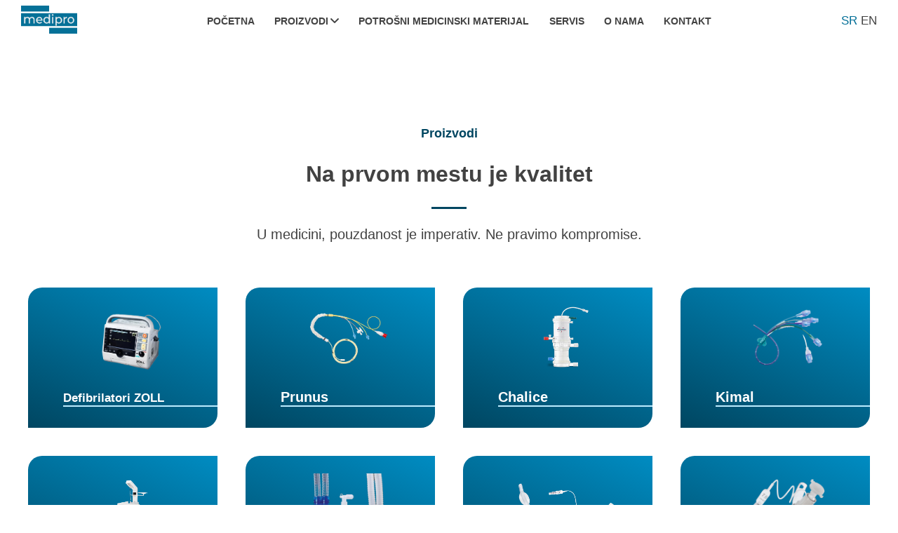

--- FILE ---
content_type: text/html; charset=UTF-8
request_url: https://mp-medipro.com/proizvodi/
body_size: 14671
content:
<!DOCTYPE html>

<html lang="sr">

<head>

	<meta charset="utf-8">

	<meta name="viewport" content="width=device-width, initial-scale=1.0">

  	<meta name="keywords" content="Medicinska oprema, medicina, proizvodi, medicinski proizvodi, prodaja medicinske opreme">

	<title>Proizvodi - MPM Medipro</title>

	<meta name='robots' content='index, follow, max-image-preview:large, max-snippet:-1, max-video-preview:-1' />

	<!-- This site is optimized with the Yoast SEO plugin v26.8 - https://yoast.com/product/yoast-seo-wordpress/ -->
	<link rel="canonical" href="https://mp-medipro.com/proizvodi/" />
	<meta property="og:locale" content="en_US" />
	<meta property="og:type" content="article" />
	<meta property="og:title" content="Proizvodi - MPM Medipro" />
	<meta property="og:url" content="https://mp-medipro.com/proizvodi/" />
	<meta property="og:site_name" content="MPM Medipro" />
	<meta name="twitter:card" content="summary_large_image" />
	<script type="application/ld+json" class="yoast-schema-graph">{"@context":"https://schema.org","@graph":[{"@type":"WebPage","@id":"https://mp-medipro.com/proizvodi/","url":"https://mp-medipro.com/proizvodi/","name":"Proizvodi - MPM Medipro","isPartOf":{"@id":"https://mp-medipro.com/#website"},"datePublished":"2021-03-20T19:33:44+00:00","breadcrumb":{"@id":"https://mp-medipro.com/proizvodi/#breadcrumb"},"inLanguage":"en-US","potentialAction":[{"@type":"ReadAction","target":["https://mp-medipro.com/proizvodi/"]}]},{"@type":"BreadcrumbList","@id":"https://mp-medipro.com/proizvodi/#breadcrumb","itemListElement":[{"@type":"ListItem","position":1,"name":"Home","item":"https://mp-medipro.com/"},{"@type":"ListItem","position":2,"name":"Proizvodi"}]},{"@type":"WebSite","@id":"https://mp-medipro.com/#website","url":"https://mp-medipro.com/","name":"MPM Medipro","description":"Medicinska oprema","publisher":{"@id":"https://mp-medipro.com/#organization"},"potentialAction":[{"@type":"SearchAction","target":{"@type":"EntryPoint","urlTemplate":"https://mp-medipro.com/?s={search_term_string}"},"query-input":{"@type":"PropertyValueSpecification","valueRequired":true,"valueName":"search_term_string"}}],"inLanguage":"en-US"},{"@type":"Organization","@id":"https://mp-medipro.com/#organization","name":"MPM Medipro","url":"https://mp-medipro.com/","logo":{"@type":"ImageObject","inLanguage":"en-US","@id":"https://mp-medipro.com/#/schema/logo/image/","url":"https://mp-medipro.com/wp-content/uploads/2021/06/medipro_logo.png","contentUrl":"https://mp-medipro.com/wp-content/uploads/2021/06/medipro_logo.png","width":446,"height":221,"caption":"MPM Medipro"},"image":{"@id":"https://mp-medipro.com/#/schema/logo/image/"}}]}</script>
	<!-- / Yoast SEO plugin. -->


<link rel='dns-prefetch' href='//www.googletagmanager.com' />
<link rel="alternate" title="oEmbed (JSON)" type="application/json+oembed" href="https://mp-medipro.com/wp-json/oembed/1.0/embed?url=https%3A%2F%2Fmp-medipro.com%2Fproizvodi%2F" />
<link rel="alternate" title="oEmbed (XML)" type="text/xml+oembed" href="https://mp-medipro.com/wp-json/oembed/1.0/embed?url=https%3A%2F%2Fmp-medipro.com%2Fproizvodi%2F&#038;format=xml" />
<style id='wp-img-auto-sizes-contain-inline-css' type='text/css'>
img:is([sizes=auto i],[sizes^="auto," i]){contain-intrinsic-size:3000px 1500px}
/*# sourceURL=wp-img-auto-sizes-contain-inline-css */
</style>
<link data-optimized="2" rel="stylesheet" href="https://mp-medipro.com/wp-content/litespeed/css/43cd40e8dc0ba6b8034820415667847d.css?ver=b90cc" />
<style id='wp-emoji-styles-inline-css' type='text/css'>

	img.wp-smiley, img.emoji {
		display: inline !important;
		border: none !important;
		box-shadow: none !important;
		height: 1em !important;
		width: 1em !important;
		margin: 0 0.07em !important;
		vertical-align: -0.1em !important;
		background: none !important;
		padding: 0 !important;
	}
/*# sourceURL=wp-emoji-styles-inline-css */
</style>

<style id='global-styles-inline-css' type='text/css'>
:root{--wp--preset--aspect-ratio--square: 1;--wp--preset--aspect-ratio--4-3: 4/3;--wp--preset--aspect-ratio--3-4: 3/4;--wp--preset--aspect-ratio--3-2: 3/2;--wp--preset--aspect-ratio--2-3: 2/3;--wp--preset--aspect-ratio--16-9: 16/9;--wp--preset--aspect-ratio--9-16: 9/16;--wp--preset--color--black: #000000;--wp--preset--color--cyan-bluish-gray: #abb8c3;--wp--preset--color--white: #ffffff;--wp--preset--color--pale-pink: #f78da7;--wp--preset--color--vivid-red: #cf2e2e;--wp--preset--color--luminous-vivid-orange: #ff6900;--wp--preset--color--luminous-vivid-amber: #fcb900;--wp--preset--color--light-green-cyan: #7bdcb5;--wp--preset--color--vivid-green-cyan: #00d084;--wp--preset--color--pale-cyan-blue: #8ed1fc;--wp--preset--color--vivid-cyan-blue: #0693e3;--wp--preset--color--vivid-purple: #9b51e0;--wp--preset--gradient--vivid-cyan-blue-to-vivid-purple: linear-gradient(135deg,rgb(6,147,227) 0%,rgb(155,81,224) 100%);--wp--preset--gradient--light-green-cyan-to-vivid-green-cyan: linear-gradient(135deg,rgb(122,220,180) 0%,rgb(0,208,130) 100%);--wp--preset--gradient--luminous-vivid-amber-to-luminous-vivid-orange: linear-gradient(135deg,rgb(252,185,0) 0%,rgb(255,105,0) 100%);--wp--preset--gradient--luminous-vivid-orange-to-vivid-red: linear-gradient(135deg,rgb(255,105,0) 0%,rgb(207,46,46) 100%);--wp--preset--gradient--very-light-gray-to-cyan-bluish-gray: linear-gradient(135deg,rgb(238,238,238) 0%,rgb(169,184,195) 100%);--wp--preset--gradient--cool-to-warm-spectrum: linear-gradient(135deg,rgb(74,234,220) 0%,rgb(151,120,209) 20%,rgb(207,42,186) 40%,rgb(238,44,130) 60%,rgb(251,105,98) 80%,rgb(254,248,76) 100%);--wp--preset--gradient--blush-light-purple: linear-gradient(135deg,rgb(255,206,236) 0%,rgb(152,150,240) 100%);--wp--preset--gradient--blush-bordeaux: linear-gradient(135deg,rgb(254,205,165) 0%,rgb(254,45,45) 50%,rgb(107,0,62) 100%);--wp--preset--gradient--luminous-dusk: linear-gradient(135deg,rgb(255,203,112) 0%,rgb(199,81,192) 50%,rgb(65,88,208) 100%);--wp--preset--gradient--pale-ocean: linear-gradient(135deg,rgb(255,245,203) 0%,rgb(182,227,212) 50%,rgb(51,167,181) 100%);--wp--preset--gradient--electric-grass: linear-gradient(135deg,rgb(202,248,128) 0%,rgb(113,206,126) 100%);--wp--preset--gradient--midnight: linear-gradient(135deg,rgb(2,3,129) 0%,rgb(40,116,252) 100%);--wp--preset--font-size--small: 13px;--wp--preset--font-size--medium: 20px;--wp--preset--font-size--large: 36px;--wp--preset--font-size--x-large: 42px;--wp--preset--spacing--20: 0.44rem;--wp--preset--spacing--30: 0.67rem;--wp--preset--spacing--40: 1rem;--wp--preset--spacing--50: 1.5rem;--wp--preset--spacing--60: 2.25rem;--wp--preset--spacing--70: 3.38rem;--wp--preset--spacing--80: 5.06rem;--wp--preset--shadow--natural: 6px 6px 9px rgba(0, 0, 0, 0.2);--wp--preset--shadow--deep: 12px 12px 50px rgba(0, 0, 0, 0.4);--wp--preset--shadow--sharp: 6px 6px 0px rgba(0, 0, 0, 0.2);--wp--preset--shadow--outlined: 6px 6px 0px -3px rgb(255, 255, 255), 6px 6px rgb(0, 0, 0);--wp--preset--shadow--crisp: 6px 6px 0px rgb(0, 0, 0);}:where(.is-layout-flex){gap: 0.5em;}:where(.is-layout-grid){gap: 0.5em;}body .is-layout-flex{display: flex;}.is-layout-flex{flex-wrap: wrap;align-items: center;}.is-layout-flex > :is(*, div){margin: 0;}body .is-layout-grid{display: grid;}.is-layout-grid > :is(*, div){margin: 0;}:where(.wp-block-columns.is-layout-flex){gap: 2em;}:where(.wp-block-columns.is-layout-grid){gap: 2em;}:where(.wp-block-post-template.is-layout-flex){gap: 1.25em;}:where(.wp-block-post-template.is-layout-grid){gap: 1.25em;}.has-black-color{color: var(--wp--preset--color--black) !important;}.has-cyan-bluish-gray-color{color: var(--wp--preset--color--cyan-bluish-gray) !important;}.has-white-color{color: var(--wp--preset--color--white) !important;}.has-pale-pink-color{color: var(--wp--preset--color--pale-pink) !important;}.has-vivid-red-color{color: var(--wp--preset--color--vivid-red) !important;}.has-luminous-vivid-orange-color{color: var(--wp--preset--color--luminous-vivid-orange) !important;}.has-luminous-vivid-amber-color{color: var(--wp--preset--color--luminous-vivid-amber) !important;}.has-light-green-cyan-color{color: var(--wp--preset--color--light-green-cyan) !important;}.has-vivid-green-cyan-color{color: var(--wp--preset--color--vivid-green-cyan) !important;}.has-pale-cyan-blue-color{color: var(--wp--preset--color--pale-cyan-blue) !important;}.has-vivid-cyan-blue-color{color: var(--wp--preset--color--vivid-cyan-blue) !important;}.has-vivid-purple-color{color: var(--wp--preset--color--vivid-purple) !important;}.has-black-background-color{background-color: var(--wp--preset--color--black) !important;}.has-cyan-bluish-gray-background-color{background-color: var(--wp--preset--color--cyan-bluish-gray) !important;}.has-white-background-color{background-color: var(--wp--preset--color--white) !important;}.has-pale-pink-background-color{background-color: var(--wp--preset--color--pale-pink) !important;}.has-vivid-red-background-color{background-color: var(--wp--preset--color--vivid-red) !important;}.has-luminous-vivid-orange-background-color{background-color: var(--wp--preset--color--luminous-vivid-orange) !important;}.has-luminous-vivid-amber-background-color{background-color: var(--wp--preset--color--luminous-vivid-amber) !important;}.has-light-green-cyan-background-color{background-color: var(--wp--preset--color--light-green-cyan) !important;}.has-vivid-green-cyan-background-color{background-color: var(--wp--preset--color--vivid-green-cyan) !important;}.has-pale-cyan-blue-background-color{background-color: var(--wp--preset--color--pale-cyan-blue) !important;}.has-vivid-cyan-blue-background-color{background-color: var(--wp--preset--color--vivid-cyan-blue) !important;}.has-vivid-purple-background-color{background-color: var(--wp--preset--color--vivid-purple) !important;}.has-black-border-color{border-color: var(--wp--preset--color--black) !important;}.has-cyan-bluish-gray-border-color{border-color: var(--wp--preset--color--cyan-bluish-gray) !important;}.has-white-border-color{border-color: var(--wp--preset--color--white) !important;}.has-pale-pink-border-color{border-color: var(--wp--preset--color--pale-pink) !important;}.has-vivid-red-border-color{border-color: var(--wp--preset--color--vivid-red) !important;}.has-luminous-vivid-orange-border-color{border-color: var(--wp--preset--color--luminous-vivid-orange) !important;}.has-luminous-vivid-amber-border-color{border-color: var(--wp--preset--color--luminous-vivid-amber) !important;}.has-light-green-cyan-border-color{border-color: var(--wp--preset--color--light-green-cyan) !important;}.has-vivid-green-cyan-border-color{border-color: var(--wp--preset--color--vivid-green-cyan) !important;}.has-pale-cyan-blue-border-color{border-color: var(--wp--preset--color--pale-cyan-blue) !important;}.has-vivid-cyan-blue-border-color{border-color: var(--wp--preset--color--vivid-cyan-blue) !important;}.has-vivid-purple-border-color{border-color: var(--wp--preset--color--vivid-purple) !important;}.has-vivid-cyan-blue-to-vivid-purple-gradient-background{background: var(--wp--preset--gradient--vivid-cyan-blue-to-vivid-purple) !important;}.has-light-green-cyan-to-vivid-green-cyan-gradient-background{background: var(--wp--preset--gradient--light-green-cyan-to-vivid-green-cyan) !important;}.has-luminous-vivid-amber-to-luminous-vivid-orange-gradient-background{background: var(--wp--preset--gradient--luminous-vivid-amber-to-luminous-vivid-orange) !important;}.has-luminous-vivid-orange-to-vivid-red-gradient-background{background: var(--wp--preset--gradient--luminous-vivid-orange-to-vivid-red) !important;}.has-very-light-gray-to-cyan-bluish-gray-gradient-background{background: var(--wp--preset--gradient--very-light-gray-to-cyan-bluish-gray) !important;}.has-cool-to-warm-spectrum-gradient-background{background: var(--wp--preset--gradient--cool-to-warm-spectrum) !important;}.has-blush-light-purple-gradient-background{background: var(--wp--preset--gradient--blush-light-purple) !important;}.has-blush-bordeaux-gradient-background{background: var(--wp--preset--gradient--blush-bordeaux) !important;}.has-luminous-dusk-gradient-background{background: var(--wp--preset--gradient--luminous-dusk) !important;}.has-pale-ocean-gradient-background{background: var(--wp--preset--gradient--pale-ocean) !important;}.has-electric-grass-gradient-background{background: var(--wp--preset--gradient--electric-grass) !important;}.has-midnight-gradient-background{background: var(--wp--preset--gradient--midnight) !important;}.has-small-font-size{font-size: var(--wp--preset--font-size--small) !important;}.has-medium-font-size{font-size: var(--wp--preset--font-size--medium) !important;}.has-large-font-size{font-size: var(--wp--preset--font-size--large) !important;}.has-x-large-font-size{font-size: var(--wp--preset--font-size--x-large) !important;}
/*# sourceURL=global-styles-inline-css */
</style>

<style id='classic-theme-styles-inline-css' type='text/css'>
/*! This file is auto-generated */
.wp-block-button__link{color:#fff;background-color:#32373c;border-radius:9999px;box-shadow:none;text-decoration:none;padding:calc(.667em + 2px) calc(1.333em + 2px);font-size:1.125em}.wp-block-file__button{background:#32373c;color:#fff;text-decoration:none}
/*# sourceURL=/wp-includes/css/classic-themes.min.css */
</style>




<!--n2css--><script type="text/javascript" src="https://mp-medipro.com/wp-includes/js/jquery/jquery.min.js?ver=3.7.1" id="jquery-core-js"></script>
<script data-optimized="1" type="text/javascript" src="https://mp-medipro.com/wp-content/litespeed/js/5b7b55b141ff096e5092c0a457ec1d4b.js?ver=c4162" id="jquery-migrate-js"></script>

<!-- Google Analytics snippet added by Site Kit -->
<script type="text/javascript" src="https://www.googletagmanager.com/gtag/js?id=UA-219907006-2" id="google_gtagjs-js" async></script>
<script type="text/javascript" id="google_gtagjs-js-after">
/* <![CDATA[ */
window.dataLayer = window.dataLayer || [];function gtag(){dataLayer.push(arguments);}
gtag('set', 'linker', {"domains":["mp-medipro.com"]} );
gtag("js", new Date());
gtag("set", "developer_id.dZTNiMT", true);
gtag("config", "UA-219907006-2", {"anonymize_ip":true});
gtag("config", "G-SY7RWY6QQV");
//# sourceURL=google_gtagjs-js-after
/* ]]> */
</script>

<!-- End Google Analytics snippet added by Site Kit -->
<link rel="https://api.w.org/" href="https://mp-medipro.com/wp-json/" /><link rel="alternate" title="JSON" type="application/json" href="https://mp-medipro.com/wp-json/wp/v2/pages/145" /><link rel="EditURI" type="application/rsd+xml" title="RSD" href="https://mp-medipro.com/xmlrpc.php?rsd" />
<meta name="generator" content="WordPress 6.9" />
<link rel='shortlink' href='https://mp-medipro.com/?p=145' />
<meta name="generator" content="Redux 4.4.9" /><script type="text/javascript">if(!window._buttonizer) { window._buttonizer = {}; };var _buttonizer_page_data = {"language":"en"};window._buttonizer.data = { ..._buttonizer_page_data, ...window._buttonizer.data };</script><meta name="generator" content="Site Kit by Google 1.114.0" />
<!-- Google AdSense snippet added by Site Kit -->
<meta name="google-adsense-platform-account" content="ca-host-pub-2644536267352236">
<meta name="google-adsense-platform-domain" content="sitekit.withgoogle.com">
<!-- End Google AdSense snippet added by Site Kit -->
<link rel="icon" href="https://mp-medipro.com/wp-content/uploads/2021/06/cropped-favicon-32x32.png" sizes="32x32" />
<link rel="icon" href="https://mp-medipro.com/wp-content/uploads/2021/06/cropped-favicon-192x192.png" sizes="192x192" />
<link rel="apple-touch-icon" href="https://mp-medipro.com/wp-content/uploads/2021/06/cropped-favicon-180x180.png" />
<meta name="msapplication-TileImage" content="https://mp-medipro.com/wp-content/uploads/2021/06/cropped-favicon-270x270.png" />
	<link rel="stylesheet" type="text/css" href="//cdn.jsdelivr.net/npm/slick-carousel@1.8.1/slick/slick.css"/>
	
	<link rel="stylesheet" href="https://unpkg.com/swiper/swiper-bundle.css" />
<link rel="stylesheet" href="https://unpkg.com/swiper/swiper-bundle.min.css" />
<!-- Global site tag (gtag.js) - Google Analytics -->
<script async src="https://www.googletagmanager.com/gtag/js?id=G-PEPX0804WP"></script>
<script>
  window.dataLayer = window.dataLayer || [];
  function gtag(){dataLayer.push(arguments);}
  gtag('js', new Date());

  gtag('config', 'G-PEPX0804WP');
</script>
	
	<script type='text/javascript'>
  window.smartlook||(function(d) {
    var o=smartlook=function(){ o.api.push(arguments)},h=d.getElementsByTagName('head')[0];
    var c=d.createElement('script');o.api=new Array();c.async=true;c.type='text/javascript';
    c.charset='utf-8';c.src='https://web-sdk.smartlook.com/recorder.js';h.appendChild(c);
    })(document);
    smartlook('init', 'd3733db152819e8e5f43c4ab6183164ea52f1907', { region: 'eu' });
</script>
</head>



<body class="wp-singular page-template page-template-products-list page-template-products-list-php page page-id-145 wp-theme-medipro">

	<header>
		<div class="gtranslate_wrapper" id="gt-wrapper-11452673"></div>		<div class="header-content side-padding">
			<a href="https://mp-medipro.com" class="header-logo-link">
				<img data-lazyloaded="1" src="[data-uri]" data-src="/wp-content/themes/medipro/img/medipro_logo.png"/><noscript><img src="/wp-content/themes/medipro/img/medipro_logo.png"/></noscript>
			</a>
			<div class="header-menu-wrapper desk-menu">
				<div class="menu-header-nav-container"><ul id="menu-header-nav" class="header-menu"><li id="menu-item-13" class="menu-item menu-item-type-post_type menu-item-object-page menu-item-home menu-item-13 menu-item-depth_0"><a class="menu-item-link menu-item-link-depth_0" href="https://mp-medipro.com/">Početna</a></li>
<li id="menu-item-14" class="menu-item menu-item-type-custom menu-item-object-custom menu-item-has-children dropdown menu-item-14 menu-item-depth_0"><a class="menu-item-link menu-item-link-depth_0" class="dropdown-toggle">Proizvodi<svg class="header-menu-angle-svg" version="1.1" id="Layer_1" xmlns="http://www.w3.org/2000/svg" xmlns:xlink="http://www.w3.org/1999/xlink" x="0px" y="0px"

		viewBox="-39 252.48 492 289.04" style="enable-background:new -39 252.48 492 289.04;" xml:space="preserve">

		<path class="header-menu-angle-icon" d="M4.016,252.48c-7.212,0-13.968,2.788-19.032,7.856l-16.12,16.128c-5.072,5.06-7.864,11.824-7.864,19.032

		s2.792,13.964,7.864,19.028l219.144,219.148c5.08,5.084,11.868,7.868,19.084,7.848c7.248,0.02,14.028-2.76,19.112-7.848

		l218.932-218.944c5.072-5.064,7.864-11.82,7.864-19.032c0-7.208-2.792-13.964-7.864-19.032l-16.12-16.124

		c-10.492-10.492-27.572-10.492-38.06,0L207.104,444.392L23.04,260.336C17.984,255.268,11.224,252.48,4.016,252.48"/>

		</svg></a>
<div class='dropdown-menu-container'><div class='dropdown-menu-wrapper'><ul class="dropdown-menu depth_0">
	<li id="menu-item-1045" class="intensive-care menu-item menu-item-type-taxonomy menu-item-object-category menu-item-1045 menu-item-depth_1"><a class="menu-item-link menu-item-link-depth_1" href="https://mp-medipro.com/intenzivna-nega-anestezija/"><div class="icon-wrapper"><img data-lazyloaded="1" src="[data-uri]" data-src="https://mp-medipro.com/wp-content/themes/medipro/img/icons/intensive-care.png"/><noscript><img src="https://mp-medipro.com/wp-content/themes/medipro/img/icons/intensive-care.png"/></noscript></div>Intenzivna nega/Anestezija</a></li>
	<li id="menu-item-253" class="ekg menu-item menu-item-type-taxonomy menu-item-object-category menu-item-253 menu-item-depth_1"><a class="menu-item-link menu-item-link-depth_1" href="https://mp-medipro.com/vizualizacija/"><div class="icon-wrapper"><img data-lazyloaded="1" src="[data-uri]" data-src="https://mp-medipro.com/wp-content/themes/medipro/img/icons/ekg.png"/><noscript><img src="https://mp-medipro.com/wp-content/themes/medipro/img/icons/ekg.png"/></noscript></div>Vizuelizacija</a></li>
	<li id="menu-item-205" class="endoscopy menu-item menu-item-type-taxonomy menu-item-object-category menu-item-205 menu-item-depth_1"><a class="menu-item-link menu-item-link-depth_1" href="https://mp-medipro.com/interna-medicina-opsta-medicina-2/"><div class="icon-wrapper"><img data-lazyloaded="1" src="[data-uri]" data-src="https://mp-medipro.com/wp-content/themes/medipro/img/icons/endoscopy.png"/><noscript><img src="https://mp-medipro.com/wp-content/themes/medipro/img/icons/endoscopy.png"/></noscript></div>Interna medicina/Opšta medicina</a></li>
	<li id="menu-item-201" class="stethoscope menu-item menu-item-type-taxonomy menu-item-object-category menu-item-201 menu-item-depth_1"><a class="menu-item-link menu-item-link-depth_1" href="https://mp-medipro.com/pedijatrija/"><div class="icon-wrapper"><img data-lazyloaded="1" src="[data-uri]" data-src="https://mp-medipro.com/wp-content/themes/medipro/img/icons/stethoscope.png"/><noscript><img src="https://mp-medipro.com/wp-content/themes/medipro/img/icons/stethoscope.png"/></noscript></div>Pedijatrija</a></li>
	<li id="menu-item-203" class="maternity menu-item menu-item-type-taxonomy menu-item-object-category menu-item-203 menu-item-depth_1"><a class="menu-item-link menu-item-link-depth_1" href="https://mp-medipro.com/neonatologija/"><div class="icon-wrapper"><img data-lazyloaded="1" src="[data-uri]" data-src="https://mp-medipro.com/wp-content/themes/medipro/img/icons/maternity.png"/><noscript><img src="https://mp-medipro.com/wp-content/themes/medipro/img/icons/maternity.png"/></noscript></div>Neonatologija</a></li>
	<li id="menu-item-487" class="gynecology menu-item menu-item-type-taxonomy menu-item-object-category menu-item-487 menu-item-depth_1"><a class="menu-item-link menu-item-link-depth_1" href="https://mp-medipro.com/ginekologija-akuserstvo/"><div class="icon-wrapper"><img data-lazyloaded="1" src="[data-uri]" data-src="https://mp-medipro.com/wp-content/themes/medipro/img/icons/gynecology.png"/><noscript><img src="https://mp-medipro.com/wp-content/themes/medipro/img/icons/gynecology.png"/></noscript></div>Ginekologija/Akušerstvo</a></li>
	<li id="menu-item-204" class="ambulance menu-item menu-item-type-taxonomy menu-item-object-category menu-item-204 menu-item-depth_1"><a class="menu-item-link menu-item-link-depth_1" href="https://mp-medipro.com/urgentna-medicina/"><div class="icon-wrapper"><img data-lazyloaded="1" src="[data-uri]" data-src="https://mp-medipro.com/wp-content/themes/medipro/img/icons/ambulance.png"/><noscript><img src="https://mp-medipro.com/wp-content/themes/medipro/img/icons/ambulance.png"/></noscript></div>Urgentna medicina</a></li>
	<li id="menu-item-698" class="sterilization menu-item menu-item-type-taxonomy menu-item-object-category menu-item-698 menu-item-depth_1"><a class="menu-item-link menu-item-link-depth_1" href="https://mp-medipro.com/sistemi-za-sterilizaciju/"><div class="icon-wrapper"><img data-lazyloaded="1" src="[data-uri]" data-src="https://mp-medipro.com/wp-content/themes/medipro/img/icons/sterilization.png"/><noscript><img src="https://mp-medipro.com/wp-content/themes/medipro/img/icons/sterilization.png"/></noscript></div>Sistemi za sterilizaciju</a></li>
	<li id="menu-item-1533" class="plug menu-item menu-item-type-taxonomy menu-item-object-category menu-item-1533 menu-item-depth_1"><a class="menu-item-link menu-item-link-depth_1" href="https://mp-medipro.com/pribor-za-aparate/"><div class="icon-wrapper"><img data-lazyloaded="1" src="[data-uri]" data-src="https://mp-medipro.com/wp-content/themes/medipro/img/icons/plug.png"/><noscript><img src="https://mp-medipro.com/wp-content/themes/medipro/img/icons/plug.png"/></noscript></div>Pribor za aparate</a></li>

</ul><div class="menu-divider"></div><div class="products-menu-wrapper"><h3 class="menu-title">PROIZVODI</h3><ul class="products-menu-list"><li class="products-menu-item"><a href="https://mp-medipro.com/autoklavi/">Autoklavi</a></li><li class="products-menu-item"><a href="https://mp-medipro.com/bronhoskopi/">Bronhoskopi</a></li><li class="products-menu-item"><a href="https://mp-medipro.com/asdasd/">Defibrilatori ZOLL</a></li><li class="products-menu-item"><a href="https://mp-medipro.com/defibrilatori/">Defibrilatori</a></li><li class="products-menu-item"><a href="https://mp-medipro.com/detektor-vena/">Detektor vena</a></li><li class="products-menu-item"><a href="https://mp-medipro.com/urgentna-medicina-dodatna-oprema/">Dodatna oprema – urgentna medicina</a></li><li class="products-menu-item"><a href="https://mp-medipro.com/ekg-aparati/">EKG aparati</a></li><li class="products-menu-item"><a href="https://mp-medipro.com/enteralna-ishrana/">Enteralna ishrana</a></li><li class="products-menu-item"><a href="https://mp-medipro.com/ginekolosko-uroloske-stolice/">Ginekološko-urološke stolice</a></li><li class="products-menu-item"><a href="https://mp-medipro.com/histeroskopi/">Histeroskopi</a></li><li class="products-menu-item"><a href="https://mp-medipro.com/holteri/">Holteri</a></li><li class="products-menu-item"><a href="https://mp-medipro.com/infuzione-pumpe/">Infuzione pumpe</a></li><li class="products-menu-item"><a href="https://mp-medipro.com/inhalaciona-sedacija/">Inhalaciona sedacija</a></li><li class="products-menu-item"><a href="https://mp-medipro.com/inkubatori-za-bebe/">Inkubatori za bebe</a></li><li class="products-menu-item"><a href="https://mp-medipro.com/lampe-za-fototerapiju/">Lampe za fototerapiju</a></li><li class="products-menu-item"><a href="https://mp-medipro.com/inhalatori/">Inhalatori</a></li><li class="products-menu-item"><a href="https://mp-medipro.com/kardioloske-stolice-za-sanitetska-vozila/">Kardiološke stolice za sanitetska vozila</a></li><li class="products-menu-item"><a href="https://mp-medipro.com/kardiotokografi-ctg/">Kardiotokografi (CTG)</a></li><li class="products-menu-item"><a href="https://mp-medipro.com/kiseonicka-terapija/">Kiseonička terapija</a></li><li class="products-menu-item"><a href="https://mp-medipro.com/kolposkopi/">Kolposkopi</a></li><li class="products-menu-item"><a href="https://mp-medipro.com/laringoskopi/">Laringoskopi</a></li><li class="products-menu-item"><a href="https://mp-medipro.com/tubusi/">Tubusi</a></li><li class="products-menu-item"><a href="https://mp-medipro.com/aspiratori/">Medicinski aspiratori</a></li><li class="products-menu-item"><a href="https://mp-medipro.com/medicinske-vage/">Medicinske vage</a></li><li class="products-menu-item"><a href="https://mp-medipro.com/medicinske-vage-za-odredivanje-telesnog-sastava/">Medicinske vage za određivanje telesnog sastava</a></li><li class="products-menu-item"><a href="https://mp-medipro.com/respiratori/">Respiratori</a></li><li class="products-menu-item"><a href="https://mp-medipro.com/meraci-pritiska/">Merači pritiska</a></li><li class="products-menu-item"><a href="https://mp-medipro.com/otoskopi/">Otoskopi</a></li><li class="products-menu-item"><a href="https://mp-medipro.com/pacijent-monitori/">Pacijent monitori</a></li><li class="products-menu-item"><a href="https://mp-medipro.com/pulsni-oksimetri/">Pulsni oksimetri</a></li><li class="products-menu-item"><a href="https://mp-medipro.com/simulacione-lutke/">Simulacione lutke</a></li><li class="products-menu-item"><a href="https://mp-medipro.com/stetoskopi/">Stetoskopi</a></li><li class="products-menu-item"><a href="https://mp-medipro.com/streceri-za-sanitetsko-vozilo/">Strečeri za sanitetsko vozilo</a></li><li class="products-menu-item"><a href="https://mp-medipro.com/suvi-sterilizatori/">Suvi sterilizatori</a></li><li class="products-menu-item"><a href="https://mp-medipro.com/transkutani-bilirubinometar/">Transkutani bilirubinometar</a></li><li class="products-menu-item"><a href="https://mp-medipro.com/tranzeri-za-rehabilitaciju/">Trenažeri za rehabilitaciju</a></li><li class="products-menu-item"><a href="https://mp-medipro.com/ultrazvucni-aparati/">Ultrazvučni aparati</a></li><li class="products-menu-item"><a href="https://mp-medipro.com/video-laringoskopi/">Video laringoskopi</a></li><li class="products-menu-item"><a href="https://mp-medipro.com/reanimacion-grejni-sto/">Reanimacioni topli sto</a></li></ul></div></div></div>
</li>
<li id="menu-item-2846" class="menu-item menu-item-type-post_type menu-item-object-page menu-item-2846 menu-item-depth_0"><a class="menu-item-link menu-item-link-depth_0" href="https://mp-medipro.com/potrosni-medicinski-materijal/">Potrošni medicinski materijal</a></li>
<li id="menu-item-1452" class="menu-item menu-item-type-post_type menu-item-object-page menu-item-1452 menu-item-depth_0"><a class="menu-item-link menu-item-link-depth_0" href="https://mp-medipro.com/servis/">Servis</a></li>
<li id="menu-item-1463" class="menu-item menu-item-type-post_type menu-item-object-page menu-item-1463 menu-item-depth_0"><a class="menu-item-link menu-item-link-depth_0" href="https://mp-medipro.com/o-nama/">O nama</a></li>
<li id="menu-item-144" class="menu-item menu-item-type-post_type menu-item-object-page menu-item-144 menu-item-depth_0"><a class="menu-item-link menu-item-link-depth_0" href="https://mp-medipro.com/kontakt/">Kontakt</a></li>
</ul></div>			</div>
			<div class="lang-wrapper desk-lang">
				<span class="lang-item sr">SR</span>
				<span class="lang-item en">EN</span>
			</div>
			<div id="menu-btn">
				<div class="nav-icon">
					<span></span>
            		<span></span>
            		<span></span>
            	</div>
			</div>
	</div>
	<div class="mobile-menu-wrapper">
		<div class="mobile-menu-content">
			<div class="menu-header-nav-container"><ul id="menu-header-nav-1" class="header-menu mobile-menu"><li class="menu-item menu-item-type-post_type menu-item-object-page menu-item-home menu-item-13 menu-item-depth_0"><a class="menu-item-link menu-item-link-depth_0" href="https://mp-medipro.com/">Početna</a></li>
<li class="menu-item menu-item-type-custom menu-item-object-custom menu-item-has-children dropdown menu-item-14 menu-item-depth_0"><a class="menu-item-link menu-item-link-depth_0" class="dropdown-toggle">Proizvodi<svg class="header-menu-angle-svg" version="1.1" id="Layer_1" xmlns="http://www.w3.org/2000/svg" xmlns:xlink="http://www.w3.org/1999/xlink" x="0px" y="0px"

		viewBox="-39 252.48 492 289.04" style="enable-background:new -39 252.48 492 289.04;" xml:space="preserve">

		<path class="header-menu-angle-icon" d="M4.016,252.48c-7.212,0-13.968,2.788-19.032,7.856l-16.12,16.128c-5.072,5.06-7.864,11.824-7.864,19.032

		s2.792,13.964,7.864,19.028l219.144,219.148c5.08,5.084,11.868,7.868,19.084,7.848c7.248,0.02,14.028-2.76,19.112-7.848

		l218.932-218.944c5.072-5.064,7.864-11.82,7.864-19.032c0-7.208-2.792-13.964-7.864-19.032l-16.12-16.124

		c-10.492-10.492-27.572-10.492-38.06,0L207.104,444.392L23.04,260.336C17.984,255.268,11.224,252.48,4.016,252.48"/>

		</svg></a>
<div class='dropdown-menu-container'><div class='dropdown-menu-wrapper'><ul class="dropdown-menu depth_0">
	<li class="intensive-care menu-item menu-item-type-taxonomy menu-item-object-category menu-item-1045 menu-item-depth_1"><a class="menu-item-link menu-item-link-depth_1" href="https://mp-medipro.com/intenzivna-nega-anestezija/"><div class="icon-wrapper"><img data-lazyloaded="1" src="[data-uri]" data-src="https://mp-medipro.com/wp-content/themes/medipro/img/icons/intensive-care.png"/><noscript><img src="https://mp-medipro.com/wp-content/themes/medipro/img/icons/intensive-care.png"/></noscript></div>Intenzivna nega/Anestezija</a></li>
	<li class="ekg menu-item menu-item-type-taxonomy menu-item-object-category menu-item-253 menu-item-depth_1"><a class="menu-item-link menu-item-link-depth_1" href="https://mp-medipro.com/vizualizacija/"><div class="icon-wrapper"><img data-lazyloaded="1" src="[data-uri]" data-src="https://mp-medipro.com/wp-content/themes/medipro/img/icons/ekg.png"/><noscript><img src="https://mp-medipro.com/wp-content/themes/medipro/img/icons/ekg.png"/></noscript></div>Vizuelizacija</a></li>
	<li class="endoscopy menu-item menu-item-type-taxonomy menu-item-object-category menu-item-205 menu-item-depth_1"><a class="menu-item-link menu-item-link-depth_1" href="https://mp-medipro.com/interna-medicina-opsta-medicina-2/"><div class="icon-wrapper"><img data-lazyloaded="1" src="[data-uri]" data-src="https://mp-medipro.com/wp-content/themes/medipro/img/icons/endoscopy.png"/><noscript><img src="https://mp-medipro.com/wp-content/themes/medipro/img/icons/endoscopy.png"/></noscript></div>Interna medicina/Opšta medicina</a></li>
	<li class="stethoscope menu-item menu-item-type-taxonomy menu-item-object-category menu-item-201 menu-item-depth_1"><a class="menu-item-link menu-item-link-depth_1" href="https://mp-medipro.com/pedijatrija/"><div class="icon-wrapper"><img data-lazyloaded="1" src="[data-uri]" data-src="https://mp-medipro.com/wp-content/themes/medipro/img/icons/stethoscope.png"/><noscript><img src="https://mp-medipro.com/wp-content/themes/medipro/img/icons/stethoscope.png"/></noscript></div>Pedijatrija</a></li>
	<li class="maternity menu-item menu-item-type-taxonomy menu-item-object-category menu-item-203 menu-item-depth_1"><a class="menu-item-link menu-item-link-depth_1" href="https://mp-medipro.com/neonatologija/"><div class="icon-wrapper"><img data-lazyloaded="1" src="[data-uri]" data-src="https://mp-medipro.com/wp-content/themes/medipro/img/icons/maternity.png"/><noscript><img src="https://mp-medipro.com/wp-content/themes/medipro/img/icons/maternity.png"/></noscript></div>Neonatologija</a></li>
	<li class="gynecology menu-item menu-item-type-taxonomy menu-item-object-category menu-item-487 menu-item-depth_1"><a class="menu-item-link menu-item-link-depth_1" href="https://mp-medipro.com/ginekologija-akuserstvo/"><div class="icon-wrapper"><img data-lazyloaded="1" src="[data-uri]" data-src="https://mp-medipro.com/wp-content/themes/medipro/img/icons/gynecology.png"/><noscript><img src="https://mp-medipro.com/wp-content/themes/medipro/img/icons/gynecology.png"/></noscript></div>Ginekologija/Akušerstvo</a></li>
	<li class="ambulance menu-item menu-item-type-taxonomy menu-item-object-category menu-item-204 menu-item-depth_1"><a class="menu-item-link menu-item-link-depth_1" href="https://mp-medipro.com/urgentna-medicina/"><div class="icon-wrapper"><img data-lazyloaded="1" src="[data-uri]" data-src="https://mp-medipro.com/wp-content/themes/medipro/img/icons/ambulance.png"/><noscript><img src="https://mp-medipro.com/wp-content/themes/medipro/img/icons/ambulance.png"/></noscript></div>Urgentna medicina</a></li>
	<li class="sterilization menu-item menu-item-type-taxonomy menu-item-object-category menu-item-698 menu-item-depth_1"><a class="menu-item-link menu-item-link-depth_1" href="https://mp-medipro.com/sistemi-za-sterilizaciju/"><div class="icon-wrapper"><img data-lazyloaded="1" src="[data-uri]" data-src="https://mp-medipro.com/wp-content/themes/medipro/img/icons/sterilization.png"/><noscript><img src="https://mp-medipro.com/wp-content/themes/medipro/img/icons/sterilization.png"/></noscript></div>Sistemi za sterilizaciju</a></li>
	<li class="plug menu-item menu-item-type-taxonomy menu-item-object-category menu-item-1533 menu-item-depth_1"><a class="menu-item-link menu-item-link-depth_1" href="https://mp-medipro.com/pribor-za-aparate/"><div class="icon-wrapper"><img data-lazyloaded="1" src="[data-uri]" data-src="https://mp-medipro.com/wp-content/themes/medipro/img/icons/plug.png"/><noscript><img src="https://mp-medipro.com/wp-content/themes/medipro/img/icons/plug.png"/></noscript></div>Pribor za aparate</a></li>

</ul><div class="menu-divider"></div><div class="products-menu-wrapper"><h3 class="menu-title">PROIZVODI</h3><ul class="products-menu-list"><li class="products-menu-item"><a href="https://mp-medipro.com/autoklavi/">Autoklavi</a></li><li class="products-menu-item"><a href="https://mp-medipro.com/bronhoskopi/">Bronhoskopi</a></li><li class="products-menu-item"><a href="https://mp-medipro.com/asdasd/">Defibrilatori ZOLL</a></li><li class="products-menu-item"><a href="https://mp-medipro.com/defibrilatori/">Defibrilatori</a></li><li class="products-menu-item"><a href="https://mp-medipro.com/detektor-vena/">Detektor vena</a></li><li class="products-menu-item"><a href="https://mp-medipro.com/urgentna-medicina-dodatna-oprema/">Dodatna oprema – urgentna medicina</a></li><li class="products-menu-item"><a href="https://mp-medipro.com/ekg-aparati/">EKG aparati</a></li><li class="products-menu-item"><a href="https://mp-medipro.com/enteralna-ishrana/">Enteralna ishrana</a></li><li class="products-menu-item"><a href="https://mp-medipro.com/ginekolosko-uroloske-stolice/">Ginekološko-urološke stolice</a></li><li class="products-menu-item"><a href="https://mp-medipro.com/histeroskopi/">Histeroskopi</a></li><li class="products-menu-item"><a href="https://mp-medipro.com/holteri/">Holteri</a></li><li class="products-menu-item"><a href="https://mp-medipro.com/infuzione-pumpe/">Infuzione pumpe</a></li><li class="products-menu-item"><a href="https://mp-medipro.com/inhalaciona-sedacija/">Inhalaciona sedacija</a></li><li class="products-menu-item"><a href="https://mp-medipro.com/inkubatori-za-bebe/">Inkubatori za bebe</a></li><li class="products-menu-item"><a href="https://mp-medipro.com/lampe-za-fototerapiju/">Lampe za fototerapiju</a></li><li class="products-menu-item"><a href="https://mp-medipro.com/inhalatori/">Inhalatori</a></li><li class="products-menu-item"><a href="https://mp-medipro.com/kardioloske-stolice-za-sanitetska-vozila/">Kardiološke stolice za sanitetska vozila</a></li><li class="products-menu-item"><a href="https://mp-medipro.com/kardiotokografi-ctg/">Kardiotokografi (CTG)</a></li><li class="products-menu-item"><a href="https://mp-medipro.com/kiseonicka-terapija/">Kiseonička terapija</a></li><li class="products-menu-item"><a href="https://mp-medipro.com/kolposkopi/">Kolposkopi</a></li><li class="products-menu-item"><a href="https://mp-medipro.com/laringoskopi/">Laringoskopi</a></li><li class="products-menu-item"><a href="https://mp-medipro.com/tubusi/">Tubusi</a></li><li class="products-menu-item"><a href="https://mp-medipro.com/aspiratori/">Medicinski aspiratori</a></li><li class="products-menu-item"><a href="https://mp-medipro.com/medicinske-vage/">Medicinske vage</a></li><li class="products-menu-item"><a href="https://mp-medipro.com/medicinske-vage-za-odredivanje-telesnog-sastava/">Medicinske vage za određivanje telesnog sastava</a></li><li class="products-menu-item"><a href="https://mp-medipro.com/respiratori/">Respiratori</a></li><li class="products-menu-item"><a href="https://mp-medipro.com/meraci-pritiska/">Merači pritiska</a></li><li class="products-menu-item"><a href="https://mp-medipro.com/otoskopi/">Otoskopi</a></li><li class="products-menu-item"><a href="https://mp-medipro.com/pacijent-monitori/">Pacijent monitori</a></li><li class="products-menu-item"><a href="https://mp-medipro.com/pulsni-oksimetri/">Pulsni oksimetri</a></li><li class="products-menu-item"><a href="https://mp-medipro.com/simulacione-lutke/">Simulacione lutke</a></li><li class="products-menu-item"><a href="https://mp-medipro.com/stetoskopi/">Stetoskopi</a></li><li class="products-menu-item"><a href="https://mp-medipro.com/streceri-za-sanitetsko-vozilo/">Strečeri za sanitetsko vozilo</a></li><li class="products-menu-item"><a href="https://mp-medipro.com/suvi-sterilizatori/">Suvi sterilizatori</a></li><li class="products-menu-item"><a href="https://mp-medipro.com/transkutani-bilirubinometar/">Transkutani bilirubinometar</a></li><li class="products-menu-item"><a href="https://mp-medipro.com/tranzeri-za-rehabilitaciju/">Trenažeri za rehabilitaciju</a></li><li class="products-menu-item"><a href="https://mp-medipro.com/ultrazvucni-aparati/">Ultrazvučni aparati</a></li><li class="products-menu-item"><a href="https://mp-medipro.com/video-laringoskopi/">Video laringoskopi</a></li><li class="products-menu-item"><a href="https://mp-medipro.com/reanimacion-grejni-sto/">Reanimacioni topli sto</a></li></ul></div></div></div>
</li>
<li class="menu-item menu-item-type-post_type menu-item-object-page menu-item-2846 menu-item-depth_0"><a class="menu-item-link menu-item-link-depth_0" href="https://mp-medipro.com/potrosni-medicinski-materijal/">Potrošni medicinski materijal</a></li>
<li class="menu-item menu-item-type-post_type menu-item-object-page menu-item-1452 menu-item-depth_0"><a class="menu-item-link menu-item-link-depth_0" href="https://mp-medipro.com/servis/">Servis</a></li>
<li class="menu-item menu-item-type-post_type menu-item-object-page menu-item-1463 menu-item-depth_0"><a class="menu-item-link menu-item-link-depth_0" href="https://mp-medipro.com/o-nama/">O nama</a></li>
<li class="menu-item menu-item-type-post_type menu-item-object-page menu-item-144 menu-item-depth_0"><a class="menu-item-link menu-item-link-depth_0" href="https://mp-medipro.com/kontakt/">Kontakt</a></li>
</ul></div>			<div class="lang-wrapper mobile-lang">
				<span class="lang-item sr">SR</span>
				<span class="lang-item en">EN</span>
			</div>
		</div>
	</div>
</header>

<div class="main-container">

	<div class="overlay"></div>


<div id="products-list" class="product-categories-content">
	<div class="section-content">
		<h3>Proizvodi</h3>
						<h2>Na prvom mestu je kvalitet</h2>
						<div class="divider"></div>
						<p>
							U medicini, pouzdanost je imperativ. Ne pravimo kompromise.
						</p>
	</div>
	<div class="categories">
				<a href="https://mp-medipro.com/asdasd/" class="category-box-wrapper">
			<div class="category-box">
				<div class="image-wrapper">
					<img data-lazyloaded="1" src="[data-uri]" data-src="https://mp-medipro.com/wp-content/uploads/2025/01/ZOLL-M2-Defibrillator-removebg-preview.png" /><noscript><img src="https://mp-medipro.com/wp-content/uploads/2025/01/ZOLL-M2-Defibrillator-removebg-preview.png" /></noscript>
				</div>
				<h2 class="category-title">Defibrilatori ZOLL</h2>
			</div>
			</a>
						<a href="https://mp-medipro.com/reanimacion-grejni-sto/" class="category-box-wrapper">
			<div class="category-box">
				<div class="image-wrapper">
					<img data-lazyloaded="1" src="[data-uri]" data-src="https://mp-medipro.com/wp-content/uploads/2023/12/BT-550-2.png" /><noscript><img src="https://mp-medipro.com/wp-content/uploads/2023/12/BT-550-2.png" /></noscript>
				</div>
				<h2 class="category-title">Reanimacioni topli sto</h2>
			</div>
			</a>
						<a href="https://mp-medipro.com/prunus/" class="category-box-wrapper">
			<div class="category-box">
				<div class="image-wrapper">
					<img data-lazyloaded="1" src="[data-uri]" data-src="https://mp-medipro.com/wp-content/uploads/2022/11/20210310100117187.png" /><noscript><img src="https://mp-medipro.com/wp-content/uploads/2022/11/20210310100117187.png" /></noscript>
				</div>
				<h2 class="category-title">Prunus</h2>
			</div>
			</a>
						<a href="https://mp-medipro.com/rvent/" class="category-box-wrapper">
			<div class="category-box">
				<div class="image-wrapper">
					<img data-lazyloaded="1" src="[data-uri]" data-src="https://mp-medipro.com/wp-content/uploads/2022/11/Screenshot_3-removebg-preview-4.png" /><noscript><img src="https://mp-medipro.com/wp-content/uploads/2022/11/Screenshot_3-removebg-preview-4.png" /></noscript>
				</div>
				<h2 class="category-title">RVent</h2>
			</div>
			</a>
						<a href="https://mp-medipro.com/chalice/" class="category-box-wrapper">
			<div class="category-box">
				<div class="image-wrapper">
					<img data-lazyloaded="1" src="[data-uri]" data-src="https://mp-medipro.com/wp-content/uploads/2022/11/SH-Infant-PMP.png" /><noscript><img src="https://mp-medipro.com/wp-content/uploads/2022/11/SH-Infant-PMP.png" /></noscript>
				</div>
				<h2 class="category-title">Chalice</h2>
			</div>
			</a>
						<a href="https://mp-medipro.com/bicakcilar/" class="category-box-wrapper">
			<div class="category-box">
				<div class="image-wrapper">
					<img data-lazyloaded="1" src="[data-uri]" data-src="https://mp-medipro.com/wp-content/uploads/2022/11/Screenshot_3-removebg-preview.png" /><noscript><img src="https://mp-medipro.com/wp-content/uploads/2022/11/Screenshot_3-removebg-preview.png" /></noscript>
				</div>
				<h2 class="category-title">Bicakcilar</h2>
			</div>
			</a>
						<a href="https://mp-medipro.com/kimal/" class="category-box-wrapper">
			<div class="category-box">
				<div class="image-wrapper">
					<img data-lazyloaded="1" src="[data-uri]" data-src="https://mp-medipro.com/wp-content/uploads/2022/11/altius-2-removebg-preview.png" /><noscript><img src="https://mp-medipro.com/wp-content/uploads/2022/11/altius-2-removebg-preview.png" /></noscript>
				</div>
				<h2 class="category-title">Kimal</h2>
			</div>
			</a>
						<a href="https://mp-medipro.com/3109-2/" class="category-box-wrapper">
			<div class="category-box">
				<div class="image-wrapper">
					<img data-lazyloaded="1" src="[data-uri]" data-src="https://mp-medipro.com/wp-content/uploads/2022/11/Screenshot_2-removebg-preview-4.png" /><noscript><img src="https://mp-medipro.com/wp-content/uploads/2022/11/Screenshot_2-removebg-preview-4.png" /></noscript>
				</div>
				<h2 class="category-title">Potrošni medicinski materijal</h2>
			</div>
			</a>
			
	</div>
	<div class="pagination">
		<div class="pagination boxed-content">
		<span aria-current="page" class="page-numbers current">1</span>
<a class="page-numbers" href="https://mp-medipro.com/proizvodi/page/2/">2</a>
<a class="page-numbers" href="https://mp-medipro.com/proizvodi/page/3/">3</a>
<span class="page-numbers dots">&hellip;</span>
<a class="page-numbers" href="https://mp-medipro.com/proizvodi/page/6/">6</a>
<a class="next page-numbers" href="https://mp-medipro.com/proizvodi/page/2/">Napred</a></div>
	</div>
</div>


</div>
	<footer>
		<div class="footer-content">
				<div class="social-icons">
					<a href="https://www.facebook.com/Medipro-MPM-217770974984154" class="social-icon fb" target="_blank">
						<svg class="fb-svg" version="1.1" id="Bold" xmlns="http://www.w3.org/2000/svg" xmlns:xlink="http://www.w3.org/1999/xlink" x="0px" y="0px"
						viewBox="83 141 256 512" style="enable-background:new 83 141 256 512;" xml:space="preserve">
						<path d="M292.3,226H339v-81.4c-8.1-1.1-35.8-3.6-68.1-3.6c-67.4,0-113.6,42.4-113.6,120.3V333H83v91h74.4v229h91.2V424h71.4l11.3-91
						h-82.7v-62.7C248.5,244,255.6,226,292.3,226L292.3,226z"/>
					</svg>
				</a>
				<a href="https://www.instagram.com/medipro_mpm" class="social-icon insta" target="_blank">
					<svg class="insta-svg" viewBox="0 0 511 511.9" width="511pt" xmlns="http://www.w3.org/2000/svg"><path d="m510.949219 150.5c-1.199219-27.199219-5.597657-45.898438-11.898438-62.101562-6.5-17.199219-16.5-32.597657-29.601562-45.398438-12.800781-13-28.300781-23.101562-45.300781-29.5-16.296876-6.300781-34.898438-10.699219-62.097657-11.898438-27.402343-1.300781-36.101562-1.601562-105.601562-1.601562s-78.199219.300781-105.5 1.5c-27.199219 1.199219-45.898438 5.601562-62.097657 11.898438-17.203124 6.5-32.601562 16.5-45.402343 29.601562-13 12.800781-23.097657 28.300781-29.5 45.300781-6.300781 16.300781-10.699219 34.898438-11.898438 62.097657-1.300781 27.402343-1.601562 36.101562-1.601562 105.601562s.300781 78.199219 1.5 105.5c1.199219 27.199219 5.601562 45.898438 11.902343 62.101562 6.5 17.199219 16.597657 32.597657 29.597657 45.398438 12.800781 13 28.300781 23.101562 45.300781 29.5 16.300781 6.300781 34.898438 10.699219 62.101562 11.898438 27.296876 1.203124 36 1.5 105.5 1.5s78.199219-.296876 105.5-1.5c27.199219-1.199219 45.898438-5.597657 62.097657-11.898438 34.402343-13.300781 61.601562-40.5 74.902343-74.898438 6.296876-16.300781 10.699219-34.902343 11.898438-62.101562 1.199219-27.300781 1.5-36 1.5-105.5s-.101562-78.199219-1.300781-105.5zm-46.097657 209c-1.101562 25-5.300781 38.5-8.800781 47.5-8.601562 22.300781-26.300781 40-48.601562 48.601562-9 3.5-22.597657 7.699219-47.5 8.796876-27 1.203124-35.097657 1.5-103.398438 1.5s-76.5-.296876-103.402343-1.5c-25-1.097657-38.5-5.296876-47.5-8.796876-11.097657-4.101562-21.199219-10.601562-29.398438-19.101562-8.5-8.300781-15-18.300781-19.101562-29.398438-3.5-9-7.699219-22.601562-8.796876-47.5-1.203124-27-1.5-35.101562-1.5-103.402343s.296876-76.5 1.5-103.398438c1.097657-25 5.296876-38.5 8.796876-47.5 4.101562-11.101562 10.601562-21.199219 19.203124-29.402343 8.296876-8.5 18.296876-15 29.398438-19.097657 9-3.5 22.601562-7.699219 47.5-8.800781 27-1.199219 35.101562-1.5 103.398438-1.5 68.402343 0 76.5.300781 103.402343 1.5 25 1.101562 38.5 5.300781 47.5 8.800781 11.097657 4.097657 21.199219 10.597657 29.398438 19.097657 8.5 8.300781 15 18.300781 19.101562 29.402343 3.5 9 7.699219 22.597657 8.800781 47.5 1.199219 27 1.5 35.097657 1.5 103.398438s-.300781 76.300781-1.5 103.300781zm0 0"/><path d="m256.449219 124.5c-72.597657 0-131.5 58.898438-131.5 131.5s58.902343 131.5 131.5 131.5c72.601562 0 131.5-58.898438 131.5-131.5s-58.898438-131.5-131.5-131.5zm0 216.800781c-47.097657 0-85.300781-38.199219-85.300781-85.300781s38.203124-85.300781 85.300781-85.300781c47.101562 0 85.300781 38.199219 85.300781 85.300781s-38.199219 85.300781-85.300781 85.300781zm0 0"/><path d="m423.851562 119.300781c0 16.953125-13.746093 30.699219-30.703124 30.699219-16.953126 0-30.699219-13.746094-30.699219-30.699219 0-16.957031 13.746093-30.699219 30.699219-30.699219 16.957031 0 30.703124 13.742188 30.703124 30.699219zm0 0"/></svg>
				</a>
				<a href="#" class="social-icon twitter">
					<svg class="twitter-svg" version="1.1" id="Capa_1" xmlns="http://www.w3.org/2000/svg" xmlns:xlink="http://www.w3.org/1999/xlink" x="0px" y="0px"
					viewBox="-49 189 512 416" style="enable-background:new -49 189 512 416;" xml:space="preserve">
					<g>
						<g>
							<path d="M463,238.2c-19,8.4-39.3,13.9-60.5,16.6c21.8-13,38.4-33.4,46.2-58c-20.3,12.1-42.7,20.6-66.6,25.4
							c-19.3-20.5-46.7-33.2-76.7-33.2c-58.1,0-104.9,47.2-104.9,105c0,8.3,0.7,16.3,2.4,23.9c-87.3-4.3-164.5-46.1-216.4-109.8
							c-9.1,15.7-14.4,33.7-14.4,53.1c0,36.4,18.7,68.6,46.6,87.2c-16.9-0.3-33.4-5.2-47.4-12.9c0,0.3,0,0.7,0,1.2
							c0,51,36.4,93.4,84.1,103.1c-8.5,2.3-17.9,3.5-27.5,3.5c-6.7,0-13.5-0.4-19.9-1.8c13.6,41.6,52.2,72.1,98.1,73.1
							c-35.7,27.9-81.1,44.8-130.1,44.8c-8.6,0-16.9-0.4-25.1-1.4c46.5,30,101.6,47.1,161,47.1c193.2,0,298.8-160,298.8-298.7
							c0-4.6-0.2-9.1-0.4-13.6C431.2,278,448.7,259.5,463,238.2z"/>
						</g>
					</g>
				</svg>
			</a>
			<a href="https://rs.linkedin.com/company/medipro-mpm" class="social-icon linkedin" target="_blank">
				<svg class="linkedin-svg" enable-background="new 0 0 24 24" height="512" viewBox="0 0 24 24" width="512" xmlns="http://www.w3.org/2000/svg"><path d="m23.994 24v-.001h.006v-8.802c0-4.306-.927-7.623-5.961-7.623-2.42 0-4.044 1.328-4.707 2.587h-.07v-2.185h-4.773v16.023h4.97v-7.934c0-2.089.396-4.109 2.983-4.109 2.549 0 2.587 2.384 2.587 4.243v7.801z"/><path d="m.396 7.977h4.976v16.023h-4.976z"/><path d="m2.882 0c-1.591 0-2.882 1.291-2.882 2.882s1.291 2.909 2.882 2.909 2.882-1.318 2.882-2.909c-.001-1.591-1.292-2.882-2.882-2.882z"/></svg>
			</a>
		</div>
		<div class="footer-nav">
			<div class="menu-footer-nav-container"><ul id="menu-footer-nav" class="footer-menu"><li id="menu-item-7" class="menu-item menu-item-type-post_type menu-item-object-page menu-item-home menu-item-7"><a href="https://mp-medipro.com/">Početna</a></li>
<li id="menu-item-1468" class="menu-item menu-item-type-post_type menu-item-object-page current-menu-item page_item page-item-145 current_page_item menu-item-1468"><a href="https://mp-medipro.com/proizvodi/" aria-current="page">Proizvodi</a></li>
<li id="menu-item-1465" class="menu-item menu-item-type-post_type menu-item-object-page menu-item-1465"><a href="https://mp-medipro.com/servis/">Servis</a></li>
<li id="menu-item-1466" class="menu-item menu-item-type-post_type menu-item-object-page menu-item-1466"><a href="https://mp-medipro.com/o-nama/">O nama</a></li>
<li id="menu-item-1467" class="menu-item menu-item-type-post_type menu-item-object-page menu-item-1467"><a href="https://mp-medipro.com/kontakt/">Kontakt</a></li>
</ul></div>		</div>
		<div class="copyright">
			© 2026 MPM Medipro
		</div>
	</div>
	</footer>
<script type="speculationrules">
{"prefetch":[{"source":"document","where":{"and":[{"href_matches":"/*"},{"not":{"href_matches":["/wp-*.php","/wp-admin/*","/wp-content/uploads/*","/wp-content/*","/wp-content/plugins/*","/wp-content/themes/medipro/*","/*\\?(.+)"]}},{"not":{"selector_matches":"a[rel~=\"nofollow\"]"}},{"not":{"selector_matches":".no-prefetch, .no-prefetch a"}}]},"eagerness":"conservative"}]}
</script>
<script type="text/javascript">(function(n,t,c,d){if(t.getElementById(d)){return}var o=t.createElement('script');o.id=d;(o.async=!0),(o.src='https://cdn.buttonizer.io/embed.js'),(o.onload=function(){window.Buttonizer?window.Buttonizer.init(c):window.addEventListener('buttonizer_script_loaded',()=>window.Buttonizer.init(c))}),t.head.appendChild(o)})(window,document,'b4c0e7f2-206f-4d66-9cb3-d305782a7df8','buttonizer_script')</script><script data-optimized="1" type="text/javascript" src="https://mp-medipro.com/wp-content/litespeed/js/9f0f77a0dee6aac96ca4e75a91d99ce9.js?ver=8b0fb" id="jqueryui-js"></script>
<script data-optimized="1" type="text/javascript" src="https://mp-medipro.com/wp-content/litespeed/js/e605d050c5b56d1b53cf98dd174335ed.js?ver=f79b7" id="customjscript-js"></script>
<script type="text/javascript" id="gt_widget_script_11452673-js-before">
/* <![CDATA[ */
window.gtranslateSettings = /* document.write */ window.gtranslateSettings || {};window.gtranslateSettings['11452673'] = {"default_language":"sr","languages":["ar","zh-CN","nl","en","fr","de","it","pt","ru","sr","es"],"url_structure":"none","wrapper_selector":"#gt-wrapper-11452673","flag_size":24,"globe_size":40,"alt_flags":[],"globe_color":"#1e73be","horizontal_position":"inline","flags_location":"\/wp-content\/plugins\/gtranslate\/flags\/svg\/"};
//# sourceURL=gt_widget_script_11452673-js-before
/* ]]> */
</script><script src="https://mp-medipro.com/wp-content/plugins/gtranslate/js/globe.js?ver=6.9" data-no-optimize="1" data-no-minify="1" data-gt-orig-url="/proizvodi/" data-gt-orig-domain="mp-medipro.com" data-gt-widget-id="11452673" defer></script><script id="wp-emoji-settings" type="application/json">
{"baseUrl":"https://s.w.org/images/core/emoji/17.0.2/72x72/","ext":".png","svgUrl":"https://s.w.org/images/core/emoji/17.0.2/svg/","svgExt":".svg","source":{"concatemoji":"https://mp-medipro.com/wp-includes/js/wp-emoji-release.min.js?ver=6.9"}}
</script>
<script type="module">
/* <![CDATA[ */
/*! This file is auto-generated */
const a=JSON.parse(document.getElementById("wp-emoji-settings").textContent),o=(window._wpemojiSettings=a,"wpEmojiSettingsSupports"),s=["flag","emoji"];function i(e){try{var t={supportTests:e,timestamp:(new Date).valueOf()};sessionStorage.setItem(o,JSON.stringify(t))}catch(e){}}function c(e,t,n){e.clearRect(0,0,e.canvas.width,e.canvas.height),e.fillText(t,0,0);t=new Uint32Array(e.getImageData(0,0,e.canvas.width,e.canvas.height).data);e.clearRect(0,0,e.canvas.width,e.canvas.height),e.fillText(n,0,0);const a=new Uint32Array(e.getImageData(0,0,e.canvas.width,e.canvas.height).data);return t.every((e,t)=>e===a[t])}function p(e,t){e.clearRect(0,0,e.canvas.width,e.canvas.height),e.fillText(t,0,0);var n=e.getImageData(16,16,1,1);for(let e=0;e<n.data.length;e++)if(0!==n.data[e])return!1;return!0}function u(e,t,n,a){switch(t){case"flag":return n(e,"\ud83c\udff3\ufe0f\u200d\u26a7\ufe0f","\ud83c\udff3\ufe0f\u200b\u26a7\ufe0f")?!1:!n(e,"\ud83c\udde8\ud83c\uddf6","\ud83c\udde8\u200b\ud83c\uddf6")&&!n(e,"\ud83c\udff4\udb40\udc67\udb40\udc62\udb40\udc65\udb40\udc6e\udb40\udc67\udb40\udc7f","\ud83c\udff4\u200b\udb40\udc67\u200b\udb40\udc62\u200b\udb40\udc65\u200b\udb40\udc6e\u200b\udb40\udc67\u200b\udb40\udc7f");case"emoji":return!a(e,"\ud83e\u1fac8")}return!1}function f(e,t,n,a){let r;const o=(r="undefined"!=typeof WorkerGlobalScope&&self instanceof WorkerGlobalScope?new OffscreenCanvas(300,150):document.createElement("canvas")).getContext("2d",{willReadFrequently:!0}),s=(o.textBaseline="top",o.font="600 32px Arial",{});return e.forEach(e=>{s[e]=t(o,e,n,a)}),s}function r(e){var t=document.createElement("script");t.src=e,t.defer=!0,document.head.appendChild(t)}a.supports={everything:!0,everythingExceptFlag:!0},new Promise(t=>{let n=function(){try{var e=JSON.parse(sessionStorage.getItem(o));if("object"==typeof e&&"number"==typeof e.timestamp&&(new Date).valueOf()<e.timestamp+604800&&"object"==typeof e.supportTests)return e.supportTests}catch(e){}return null}();if(!n){if("undefined"!=typeof Worker&&"undefined"!=typeof OffscreenCanvas&&"undefined"!=typeof URL&&URL.createObjectURL&&"undefined"!=typeof Blob)try{var e="postMessage("+f.toString()+"("+[JSON.stringify(s),u.toString(),c.toString(),p.toString()].join(",")+"));",a=new Blob([e],{type:"text/javascript"});const r=new Worker(URL.createObjectURL(a),{name:"wpTestEmojiSupports"});return void(r.onmessage=e=>{i(n=e.data),r.terminate(),t(n)})}catch(e){}i(n=f(s,u,c,p))}t(n)}).then(e=>{for(const n in e)a.supports[n]=e[n],a.supports.everything=a.supports.everything&&a.supports[n],"flag"!==n&&(a.supports.everythingExceptFlag=a.supports.everythingExceptFlag&&a.supports[n]);var t;a.supports.everythingExceptFlag=a.supports.everythingExceptFlag&&!a.supports.flag,a.supports.everything||((t=a.source||{}).concatemoji?r(t.concatemoji):t.wpemoji&&t.twemoji&&(r(t.twemoji),r(t.wpemoji)))});
//# sourceURL=https://mp-medipro.com/wp-includes/js/wp-emoji-loader.min.js
/* ]]> */
</script>
<script type="text/javascript" src="//cdn.jsdelivr.net/npm/slick-carousel@1.8.1/slick/slick.min.js"></script>
<script src="https://unpkg.com/swiper/swiper-bundle.js"></script>
<script src="https://unpkg.com/swiper/swiper-bundle.min.js"></script>
<script data-no-optimize="1">window.lazyLoadOptions=Object.assign({},{threshold:300},window.lazyLoadOptions||{});!function(t,e){"object"==typeof exports&&"undefined"!=typeof module?module.exports=e():"function"==typeof define&&define.amd?define(e):(t="undefined"!=typeof globalThis?globalThis:t||self).LazyLoad=e()}(this,function(){"use strict";function e(){return(e=Object.assign||function(t){for(var e=1;e<arguments.length;e++){var n,a=arguments[e];for(n in a)Object.prototype.hasOwnProperty.call(a,n)&&(t[n]=a[n])}return t}).apply(this,arguments)}function o(t){return e({},at,t)}function l(t,e){return t.getAttribute(gt+e)}function c(t){return l(t,vt)}function s(t,e){return function(t,e,n){e=gt+e;null!==n?t.setAttribute(e,n):t.removeAttribute(e)}(t,vt,e)}function i(t){return s(t,null),0}function r(t){return null===c(t)}function u(t){return c(t)===_t}function d(t,e,n,a){t&&(void 0===a?void 0===n?t(e):t(e,n):t(e,n,a))}function f(t,e){et?t.classList.add(e):t.className+=(t.className?" ":"")+e}function _(t,e){et?t.classList.remove(e):t.className=t.className.replace(new RegExp("(^|\\s+)"+e+"(\\s+|$)")," ").replace(/^\s+/,"").replace(/\s+$/,"")}function g(t){return t.llTempImage}function v(t,e){!e||(e=e._observer)&&e.unobserve(t)}function b(t,e){t&&(t.loadingCount+=e)}function p(t,e){t&&(t.toLoadCount=e)}function n(t){for(var e,n=[],a=0;e=t.children[a];a+=1)"SOURCE"===e.tagName&&n.push(e);return n}function h(t,e){(t=t.parentNode)&&"PICTURE"===t.tagName&&n(t).forEach(e)}function a(t,e){n(t).forEach(e)}function m(t){return!!t[lt]}function E(t){return t[lt]}function I(t){return delete t[lt]}function y(e,t){var n;m(e)||(n={},t.forEach(function(t){n[t]=e.getAttribute(t)}),e[lt]=n)}function L(a,t){var o;m(a)&&(o=E(a),t.forEach(function(t){var e,n;e=a,(t=o[n=t])?e.setAttribute(n,t):e.removeAttribute(n)}))}function k(t,e,n){f(t,e.class_loading),s(t,st),n&&(b(n,1),d(e.callback_loading,t,n))}function A(t,e,n){n&&t.setAttribute(e,n)}function O(t,e){A(t,rt,l(t,e.data_sizes)),A(t,it,l(t,e.data_srcset)),A(t,ot,l(t,e.data_src))}function w(t,e,n){var a=l(t,e.data_bg_multi),o=l(t,e.data_bg_multi_hidpi);(a=nt&&o?o:a)&&(t.style.backgroundImage=a,n=n,f(t=t,(e=e).class_applied),s(t,dt),n&&(e.unobserve_completed&&v(t,e),d(e.callback_applied,t,n)))}function x(t,e){!e||0<e.loadingCount||0<e.toLoadCount||d(t.callback_finish,e)}function M(t,e,n){t.addEventListener(e,n),t.llEvLisnrs[e]=n}function N(t){return!!t.llEvLisnrs}function z(t){if(N(t)){var e,n,a=t.llEvLisnrs;for(e in a){var o=a[e];n=e,o=o,t.removeEventListener(n,o)}delete t.llEvLisnrs}}function C(t,e,n){var a;delete t.llTempImage,b(n,-1),(a=n)&&--a.toLoadCount,_(t,e.class_loading),e.unobserve_completed&&v(t,n)}function R(i,r,c){var l=g(i)||i;N(l)||function(t,e,n){N(t)||(t.llEvLisnrs={});var a="VIDEO"===t.tagName?"loadeddata":"load";M(t,a,e),M(t,"error",n)}(l,function(t){var e,n,a,o;n=r,a=c,o=u(e=i),C(e,n,a),f(e,n.class_loaded),s(e,ut),d(n.callback_loaded,e,a),o||x(n,a),z(l)},function(t){var e,n,a,o;n=r,a=c,o=u(e=i),C(e,n,a),f(e,n.class_error),s(e,ft),d(n.callback_error,e,a),o||x(n,a),z(l)})}function T(t,e,n){var a,o,i,r,c;t.llTempImage=document.createElement("IMG"),R(t,e,n),m(c=t)||(c[lt]={backgroundImage:c.style.backgroundImage}),i=n,r=l(a=t,(o=e).data_bg),c=l(a,o.data_bg_hidpi),(r=nt&&c?c:r)&&(a.style.backgroundImage='url("'.concat(r,'")'),g(a).setAttribute(ot,r),k(a,o,i)),w(t,e,n)}function G(t,e,n){var a;R(t,e,n),a=e,e=n,(t=Et[(n=t).tagName])&&(t(n,a),k(n,a,e))}function D(t,e,n){var a;a=t,(-1<It.indexOf(a.tagName)?G:T)(t,e,n)}function S(t,e,n){var a;t.setAttribute("loading","lazy"),R(t,e,n),a=e,(e=Et[(n=t).tagName])&&e(n,a),s(t,_t)}function V(t){t.removeAttribute(ot),t.removeAttribute(it),t.removeAttribute(rt)}function j(t){h(t,function(t){L(t,mt)}),L(t,mt)}function F(t){var e;(e=yt[t.tagName])?e(t):m(e=t)&&(t=E(e),e.style.backgroundImage=t.backgroundImage)}function P(t,e){var n;F(t),n=e,r(e=t)||u(e)||(_(e,n.class_entered),_(e,n.class_exited),_(e,n.class_applied),_(e,n.class_loading),_(e,n.class_loaded),_(e,n.class_error)),i(t),I(t)}function U(t,e,n,a){var o;n.cancel_on_exit&&(c(t)!==st||"IMG"===t.tagName&&(z(t),h(o=t,function(t){V(t)}),V(o),j(t),_(t,n.class_loading),b(a,-1),i(t),d(n.callback_cancel,t,e,a)))}function $(t,e,n,a){var o,i,r=(i=t,0<=bt.indexOf(c(i)));s(t,"entered"),f(t,n.class_entered),_(t,n.class_exited),o=t,i=a,n.unobserve_entered&&v(o,i),d(n.callback_enter,t,e,a),r||D(t,n,a)}function q(t){return t.use_native&&"loading"in HTMLImageElement.prototype}function H(t,o,i){t.forEach(function(t){return(a=t).isIntersecting||0<a.intersectionRatio?$(t.target,t,o,i):(e=t.target,n=t,a=o,t=i,void(r(e)||(f(e,a.class_exited),U(e,n,a,t),d(a.callback_exit,e,n,t))));var e,n,a})}function B(e,n){var t;tt&&!q(e)&&(n._observer=new IntersectionObserver(function(t){H(t,e,n)},{root:(t=e).container===document?null:t.container,rootMargin:t.thresholds||t.threshold+"px"}))}function J(t){return Array.prototype.slice.call(t)}function K(t){return t.container.querySelectorAll(t.elements_selector)}function Q(t){return c(t)===ft}function W(t,e){return e=t||K(e),J(e).filter(r)}function X(e,t){var n;(n=K(e),J(n).filter(Q)).forEach(function(t){_(t,e.class_error),i(t)}),t.update()}function t(t,e){var n,a,t=o(t);this._settings=t,this.loadingCount=0,B(t,this),n=t,a=this,Y&&window.addEventListener("online",function(){X(n,a)}),this.update(e)}var Y="undefined"!=typeof window,Z=Y&&!("onscroll"in window)||"undefined"!=typeof navigator&&/(gle|ing|ro)bot|crawl|spider/i.test(navigator.userAgent),tt=Y&&"IntersectionObserver"in window,et=Y&&"classList"in document.createElement("p"),nt=Y&&1<window.devicePixelRatio,at={elements_selector:".lazy",container:Z||Y?document:null,threshold:300,thresholds:null,data_src:"src",data_srcset:"srcset",data_sizes:"sizes",data_bg:"bg",data_bg_hidpi:"bg-hidpi",data_bg_multi:"bg-multi",data_bg_multi_hidpi:"bg-multi-hidpi",data_poster:"poster",class_applied:"applied",class_loading:"litespeed-loading",class_loaded:"litespeed-loaded",class_error:"error",class_entered:"entered",class_exited:"exited",unobserve_completed:!0,unobserve_entered:!1,cancel_on_exit:!0,callback_enter:null,callback_exit:null,callback_applied:null,callback_loading:null,callback_loaded:null,callback_error:null,callback_finish:null,callback_cancel:null,use_native:!1},ot="src",it="srcset",rt="sizes",ct="poster",lt="llOriginalAttrs",st="loading",ut="loaded",dt="applied",ft="error",_t="native",gt="data-",vt="ll-status",bt=[st,ut,dt,ft],pt=[ot],ht=[ot,ct],mt=[ot,it,rt],Et={IMG:function(t,e){h(t,function(t){y(t,mt),O(t,e)}),y(t,mt),O(t,e)},IFRAME:function(t,e){y(t,pt),A(t,ot,l(t,e.data_src))},VIDEO:function(t,e){a(t,function(t){y(t,pt),A(t,ot,l(t,e.data_src))}),y(t,ht),A(t,ct,l(t,e.data_poster)),A(t,ot,l(t,e.data_src)),t.load()}},It=["IMG","IFRAME","VIDEO"],yt={IMG:j,IFRAME:function(t){L(t,pt)},VIDEO:function(t){a(t,function(t){L(t,pt)}),L(t,ht),t.load()}},Lt=["IMG","IFRAME","VIDEO"];return t.prototype={update:function(t){var e,n,a,o=this._settings,i=W(t,o);{if(p(this,i.length),!Z&&tt)return q(o)?(e=o,n=this,i.forEach(function(t){-1!==Lt.indexOf(t.tagName)&&S(t,e,n)}),void p(n,0)):(t=this._observer,o=i,t.disconnect(),a=t,void o.forEach(function(t){a.observe(t)}));this.loadAll(i)}},destroy:function(){this._observer&&this._observer.disconnect(),K(this._settings).forEach(function(t){I(t)}),delete this._observer,delete this._settings,delete this.loadingCount,delete this.toLoadCount},loadAll:function(t){var e=this,n=this._settings;W(t,n).forEach(function(t){v(t,e),D(t,n,e)})},restoreAll:function(){var e=this._settings;K(e).forEach(function(t){P(t,e)})}},t.load=function(t,e){e=o(e);D(t,e)},t.resetStatus=function(t){i(t)},t}),function(t,e){"use strict";function n(){e.body.classList.add("litespeed_lazyloaded")}function a(){console.log("[LiteSpeed] Start Lazy Load"),o=new LazyLoad(Object.assign({},t.lazyLoadOptions||{},{elements_selector:"[data-lazyloaded]",callback_finish:n})),i=function(){o.update()},t.MutationObserver&&new MutationObserver(i).observe(e.documentElement,{childList:!0,subtree:!0,attributes:!0})}var o,i;t.addEventListener?t.addEventListener("load",a,!1):t.attachEvent("onload",a)}(window,document);</script></body>

</html>

<!-- Page supported by LiteSpeed Cache 7.7 on 2026-01-22 19:15:41 -->

--- FILE ---
content_type: text/css
request_url: https://mp-medipro.com/wp-content/themes/medipro/fonts/style.css
body_size: 298
content:
/* #### Generated By: http://www.cufonfonts.com #### */

    @font-face {
    font-family: 'Muli Regular';
    font-style: normal;
    font-weight: normal;
    src: local('Muli Regular'), url('Muli-Regular.woff') format('woff');
    }
    

    @font-face {
    font-family: 'Muli Italic';
    font-style: normal;
    font-weight: normal;
    src: local('Muli Italic'), url('Muli-Italic.woff') format('woff');
    }
    

    @font-face {
    font-family: 'Muli ExtraLight';
    font-style: normal;
    font-weight: normal;
    src: local('Muli ExtraLight'), url('Muli-ExtraLight.woff') format('woff');
    }
    

    @font-face {
    font-family: 'Muli ExtraLight Italic';
    font-style: normal;
    font-weight: normal;
    src: local('Muli ExtraLight Italic'), url('Muli-ExtraLightItalic.woff') format('woff');
    }
    

    @font-face {
    font-family: 'Muli Light';
    font-style: normal;
    font-weight: normal;
    src: local('Muli Light'), url('Muli-Light.woff') format('woff');
    }
    

    @font-face {
    font-family: 'Muli Light Italic';
    font-style: normal;
    font-weight: normal;
    src: local('Muli Light Italic'), url('Muli-LightItalic.woff') format('woff');
    }
    

    @font-face {
    font-family: 'Muli SemiBold';
    font-style: normal;
    font-weight: normal;
    src: local('Muli SemiBold'), url('Muli-SemiBold.woff') format('woff');
    }
    

    @font-face {
    font-family: 'Muli SemiBold Italic';
    font-style: normal;
    font-weight: normal;
    src: local('Muli SemiBold Italic'), url('Muli-SemiBoldItalic.woff') format('woff');
    }
    

    @font-face {
    font-family: 'Muli Bold';
    font-style: normal;
    font-weight: normal;
    src: local('Muli Bold'), url('Muli-Bold.woff') format('woff');
    }
    

    @font-face {
    font-family: 'Muli Bold Italic';
    font-style: normal;
    font-weight: normal;
    src: local('Muli Bold Italic'), url('Muli-BoldItalic.woff') format('woff');
    }
    

    @font-face {
    font-family: 'Muli ExtraBold';
    font-style: normal;
    font-weight: normal;
    src: local('Muli ExtraBold'), url('Muli-ExtraBold.woff') format('woff');
    }
    

    @font-face {
    font-family: 'Muli ExtraBold Italic';
    font-style: normal;
    font-weight: normal;
    src: local('Muli ExtraBold Italic'), url('Muli-ExtraBoldItalic.woff') format('woff');
    }
    

    @font-face {
    font-family: 'Muli Black';
    font-style: normal;
    font-weight: normal;
    src: local('Muli Black'), url('Muli-Black.woff') format('woff');
    }
    

    @font-face {
    font-family: 'Muli Black Italic';
    font-style: normal;
    font-weight: normal;
    src: local('Muli Black Italic'), url('Muli-BlackItalic.woff') format('woff');
    }

--- FILE ---
content_type: text/javascript
request_url: https://mp-medipro.com/wp-content/litespeed/js/9f0f77a0dee6aac96ca4e75a91d99ce9.js?ver=8b0fb
body_size: 14375
content:
/*! jQuery UI - v1.12.1 - 2021-03-21
* http://jqueryui.com
* Includes: widget.js, position.js, data.js, disable-selection.js, focusable.js, form-reset-mixin.js, jquery-1-7.js, keycode.js, labels.js, scroll-parent.js, tabbable.js, unique-id.js, effect.js, effects/effect-blind.js, effects/effect-bounce.js, effects/effect-clip.js, effects/effect-drop.js, effects/effect-explode.js, effects/effect-fade.js, effects/effect-fold.js, effects/effect-highlight.js, effects/effect-puff.js, effects/effect-pulsate.js, effects/effect-scale.js, effects/effect-shake.js, effects/effect-size.js, effects/effect-slide.js, effects/effect-transfer.js
* Copyright jQuery Foundation and other contributors; Licensed MIT */
!function(t){"function"==typeof define&&define.amd?define(["jquery"],t):t(jQuery)}(function(_){_.ui=_.ui||{};_.ui.version="1.12.1";var o,i=0,a=Array.prototype.slice;_.cleanData=(o=_.cleanData,function(t){for(var e,i,n=0;null!=(i=t[n]);n++)try{(e=_._data(i,"events"))&&e.remove&&_(i).triggerHandler("remove")}catch(t){}o(t)}),_.widget=function(t,i,e){var n,o,s,r={},a=t.split(".")[0],c=a+"-"+(t=t.split(".")[1]);return e||(e=i,i=_.Widget),_.isArray(e)&&(e=_.extend.apply(null,[{}].concat(e))),_.expr[":"][c.toLowerCase()]=function(t){return!!_.data(t,c)},_[a]=_[a]||{},n=_[a][t],o=_[a][t]=function(t,e){if(!this._createWidget)return new o(t,e);arguments.length&&this._createWidget(t,e)},_.extend(o,n,{version:e.version,_proto:_.extend({},e),_childConstructors:[]}),(s=new i).options=_.widget.extend({},s.options),_.each(e,function(e,n){function o(){return i.prototype[e].apply(this,arguments)}function s(t){return i.prototype[e].apply(this,t)}_.isFunction(n)?r[e]=function(){var t,e=this._super,i=this._superApply;return this._super=o,this._superApply=s,t=n.apply(this,arguments),this._super=e,this._superApply=i,t}:r[e]=n}),o.prototype=_.widget.extend(s,{widgetEventPrefix:n&&s.widgetEventPrefix||t},r,{constructor:o,namespace:a,widgetName:t,widgetFullName:c}),n?(_.each(n._childConstructors,function(t,e){var i=e.prototype;_.widget(i.namespace+"."+i.widgetName,o,e._proto)}),delete n._childConstructors):i._childConstructors.push(o),_.widget.bridge(t,o),o},_.widget.extend=function(t){for(var e,i,n=a.call(arguments,1),o=0,s=n.length;o<s;o++)for(e in n[o])i=n[o][e],n[o].hasOwnProperty(e)&&void 0!==i&&(_.isPlainObject(i)?t[e]=_.isPlainObject(t[e])?_.widget.extend({},t[e],i):_.widget.extend({},i):t[e]=i);return t},_.widget.bridge=function(s,e){var r=e.prototype.widgetFullName||s;_.fn[s]=function(i){var t="string"==typeof i,n=a.call(arguments,1),o=this;return t?this.length||"instance"!==i?this.each(function(){var t,e=_.data(this,r);return"instance"===i?(o=e,!1):e?_.isFunction(e[i])&&"_"!==i.charAt(0)?(t=e[i].apply(e,n))!==e&&void 0!==t?(o=t&&t.jquery?o.pushStack(t.get()):t,!1):void 0:_.error("no such method '"+i+"' for "+s+" widget instance"):_.error("cannot call methods on "+s+" prior to initialization; attempted to call method '"+i+"'")}):o=void 0:(n.length&&(i=_.widget.extend.apply(null,[i].concat(n))),this.each(function(){var t=_.data(this,r);t?(t.option(i||{}),t._init&&t._init()):_.data(this,r,new e(i,this))})),o}},_.Widget=function(){},_.Widget._childConstructors=[],_.Widget.prototype={widgetName:"widget",widgetEventPrefix:"",defaultElement:"<div>",options:{classes:{},disabled:!1,create:null},_createWidget:function(t,e){e=_(e||this.defaultElement||this)[0],this.element=_(e),this.uuid=i++,this.eventNamespace="."+this.widgetName+this.uuid,this.bindings=_(),this.hoverable=_(),this.focusable=_(),this.classesElementLookup={},e!==this&&(_.data(e,this.widgetFullName,this),this._on(!0,this.element,{remove:function(t){t.target===e&&this.destroy()}}),this.document=_(e.style?e.ownerDocument:e.document||e),this.window=_(this.document[0].defaultView||this.document[0].parentWindow)),this.options=_.widget.extend({},this.options,this._getCreateOptions(),t),this._create(),this.options.disabled&&this._setOptionDisabled(this.options.disabled),this._trigger("create",null,this._getCreateEventData()),this._init()},_getCreateOptions:function(){return{}},_getCreateEventData:_.noop,_create:_.noop,_init:_.noop,destroy:function(){var i=this;this._destroy(),_.each(this.classesElementLookup,function(t,e){i._removeClass(e,t)}),this.element.off(this.eventNamespace).removeData(this.widgetFullName),this.widget().off(this.eventNamespace).removeAttr("aria-disabled"),this.bindings.off(this.eventNamespace)},_destroy:_.noop,widget:function(){return this.element},option:function(t,e){var i,n,o,s=t;if(0===arguments.length)return _.widget.extend({},this.options);if("string"==typeof t)if(s={},t=(i=t.split(".")).shift(),i.length){for(n=s[t]=_.widget.extend({},this.options[t]),o=0;o<i.length-1;o++)n[i[o]]=n[i[o]]||{},n=n[i[o]];if(t=i.pop(),1===arguments.length)return void 0===n[t]?null:n[t];n[t]=e}else{if(1===arguments.length)return void 0===this.options[t]?null:this.options[t];s[t]=e}return this._setOptions(s),this},_setOptions:function(t){for(var e in t)this._setOption(e,t[e]);return this},_setOption:function(t,e){return"classes"===t&&this._setOptionClasses(e),this.options[t]=e,"disabled"===t&&this._setOptionDisabled(e),this},_setOptionClasses:function(t){var e,i,n;for(e in t)n=this.classesElementLookup[e],t[e]!==this.options.classes[e]&&n&&n.length&&(i=_(n.get()),this._removeClass(n,e),i.addClass(this._classes({element:i,keys:e,classes:t,add:!0})))},_setOptionDisabled:function(t){this._toggleClass(this.widget(),this.widgetFullName+"-disabled",null,!!t),t&&(this._removeClass(this.hoverable,null,"ui-state-hover"),this._removeClass(this.focusable,null,"ui-state-focus"))},enable:function(){return this._setOptions({disabled:!1})},disable:function(){return this._setOptions({disabled:!0})},_classes:function(o){var s=[],r=this;function t(t,e){for(var i,n=0;n<t.length;n++)i=r.classesElementLookup[t[n]]||_(),i=o.add?_(_.unique(i.get().concat(o.element.get()))):_(i.not(o.element).get()),r.classesElementLookup[t[n]]=i,s.push(t[n]),e&&o.classes[t[n]]&&s.push(o.classes[t[n]])}return o=_.extend({element:this.element,classes:this.options.classes||{}},o),this._on(o.element,{remove:"_untrackClassesElement"}),o.keys&&t(o.keys.match(/\S+/g)||[],!0),o.extra&&t(o.extra.match(/\S+/g)||[]),s.join(" ")},_untrackClassesElement:function(i){var n=this;_.each(n.classesElementLookup,function(t,e){-1!==_.inArray(i.target,e)&&(n.classesElementLookup[t]=_(e.not(i.target).get()))})},_removeClass:function(t,e,i){return this._toggleClass(t,e,i,!1)},_addClass:function(t,e,i){return this._toggleClass(t,e,i,!0)},_toggleClass:function(t,e,i,n){n="boolean"==typeof n?n:i;var o="string"==typeof t||null===t,t={extra:o?e:i,keys:o?t:e,element:o?this.element:t,add:n};return t.element.toggleClass(this._classes(t),n),this},_on:function(o,s,t){var r,a=this;"boolean"!=typeof o&&(t=s,s=o,o=!1),t?(s=r=_(s),this.bindings=this.bindings.add(s)):(t=s,s=this.element,r=this.widget()),_.each(t,function(t,e){function i(){if(o||!0!==a.options.disabled&&!_(this).hasClass("ui-state-disabled"))return("string"==typeof e?a[e]:e).apply(a,arguments)}"string"!=typeof e&&(i.guid=e.guid=e.guid||i.guid||_.guid++);var n=t.match(/^([\w:-]*)\s*(.*)$/),t=n[1]+a.eventNamespace,n=n[2];n?r.on(t,n,i):s.on(t,i)})},_off:function(t,e){e=(e||"").split(" ").join(this.eventNamespace+" ")+this.eventNamespace,t.off(e).off(e),this.bindings=_(this.bindings.not(t).get()),this.focusable=_(this.focusable.not(t).get()),this.hoverable=_(this.hoverable.not(t).get())},_delay:function(t,e){var i=this;return setTimeout(function(){return("string"==typeof t?i[t]:t).apply(i,arguments)},e||0)},_hoverable:function(t){this.hoverable=this.hoverable.add(t),this._on(t,{mouseenter:function(t){this._addClass(_(t.currentTarget),null,"ui-state-hover")},mouseleave:function(t){this._removeClass(_(t.currentTarget),null,"ui-state-hover")}})},_focusable:function(t){this.focusable=this.focusable.add(t),this._on(t,{focusin:function(t){this._addClass(_(t.currentTarget),null,"ui-state-focus")},focusout:function(t){this._removeClass(_(t.currentTarget),null,"ui-state-focus")}})},_trigger:function(t,e,i){var n,o,s=this.options[t];if(i=i||{},(e=_.Event(e)).type=(t===this.widgetEventPrefix?t:this.widgetEventPrefix+t).toLowerCase(),e.target=this.element[0],o=e.originalEvent)for(n in o)n in e||(e[n]=o[n]);return this.element.trigger(e,i),!(_.isFunction(s)&&!1===s.apply(this.element[0],[e].concat(i))||e.isDefaultPrevented())}},_.each({show:"fadeIn",hide:"fadeOut"},function(s,r){_.Widget.prototype["_"+s]=function(e,t,i){var n;"string"==typeof t&&(t={effect:t});var o=t?!0!==t&&"number"!=typeof t&&t.effect||r:s;"number"==typeof(t=t||{})&&(t={duration:t}),n=!_.isEmptyObject(t),t.complete=i,t.delay&&e.delay(t.delay),n&&_.effects&&_.effects.effect[o]?e[s](t):o!==s&&e[o]?e[o](t.duration,t.easing,i):e.queue(function(t){_(this)[s](),i&&i.call(e[0]),t()})}});var n,C,W,s,r,c,f,l,T;_.widget;function H(t,e,i){return[parseFloat(t[0])*(l.test(t[0])?e/100:1),parseFloat(t[1])*(l.test(t[1])?i/100:1)]}function k(t,e){return parseInt(_.css(t,e),10)||0}C=Math.max,W=Math.abs,s=/left|center|right/,r=/top|center|bottom/,c=/[\+\-]\d+(\.[\d]+)?%?/,f=/^\w+/,l=/%$/,T=_.fn.position,_.position={scrollbarWidth:function(){if(void 0!==n)return n;var t,e=_("<div style='display:block;position:absolute;width:50px;height:50px;overflow:hidden;'><div style='height:100px;width:auto;'></div></div>"),i=e.children()[0];return _("body").append(e),t=i.offsetWidth,e.css("overflow","scroll"),t===(i=i.offsetWidth)&&(i=e[0].clientWidth),e.remove(),n=t-i},getScrollInfo:function(t){var e=t.isWindow||t.isDocument?"":t.element.css("overflow-x"),i=t.isWindow||t.isDocument?"":t.element.css("overflow-y"),e="scroll"===e||"auto"===e&&t.width<t.element[0].scrollWidth;return{width:"scroll"===i||"auto"===i&&t.height<t.element[0].scrollHeight?_.position.scrollbarWidth():0,height:e?_.position.scrollbarWidth():0}},getWithinInfo:function(t){var e=_(t||window),i=_.isWindow(e[0]),n=!!e[0]&&9===e[0].nodeType;return{element:e,isWindow:i,isDocument:n,offset:!i&&!n?_(t).offset():{left:0,top:0},scrollLeft:e.scrollLeft(),scrollTop:e.scrollTop(),width:e.outerWidth(),height:e.outerHeight()}}},_.fn.position=function(h){if(!h||!h.of)return T.apply(this,arguments);h=_.extend({},h);var u,d,p,g,m,t,v=_(h.of),b=_.position.getWithinInfo(h.within),y=_.position.getScrollInfo(b),w=(h.collision||"flip").split(" "),x={},e=9===(t=(e=v)[0]).nodeType?{width:e.width(),height:e.height(),offset:{top:0,left:0}}:_.isWindow(t)?{width:e.width(),height:e.height(),offset:{top:e.scrollTop(),left:e.scrollLeft()}}:t.preventDefault?{width:0,height:0,offset:{top:t.pageY,left:t.pageX}}:{width:e.outerWidth(),height:e.outerHeight(),offset:e.offset()};return v[0].preventDefault&&(h.at="left top"),d=e.width,p=e.height,g=e.offset,m=_.extend({},g),_.each(["my","at"],function(){var t,e,i=(h[this]||"").split(" ");1===i.length&&(i=s.test(i[0])?i.concat(["center"]):r.test(i[0])?["center"].concat(i):["center","center"]),i[0]=s.test(i[0])?i[0]:"center",i[1]=r.test(i[1])?i[1]:"center",t=c.exec(i[0]),e=c.exec(i[1]),x[this]=[t?t[0]:0,e?e[0]:0],h[this]=[f.exec(i[0])[0],f.exec(i[1])[0]]}),1===w.length&&(w[1]=w[0]),"right"===h.at[0]?m.left+=d:"center"===h.at[0]&&(m.left+=d/2),"bottom"===h.at[1]?m.top+=p:"center"===h.at[1]&&(m.top+=p/2),u=H(x.at,d,p),m.left+=u[0],m.top+=u[1],this.each(function(){var i,t,r=_(this),a=r.outerWidth(),c=r.outerHeight(),e=k(this,"marginLeft"),n=k(this,"marginTop"),o=a+e+k(this,"marginRight")+y.width,s=c+n+k(this,"marginBottom")+y.height,f=_.extend({},m),l=H(x.my,r.outerWidth(),r.outerHeight());"right"===h.my[0]?f.left-=a:"center"===h.my[0]&&(f.left-=a/2),"bottom"===h.my[1]?f.top-=c:"center"===h.my[1]&&(f.top-=c/2),f.left+=l[0],f.top+=l[1],i={marginLeft:e,marginTop:n},_.each(["left","top"],function(t,e){_.ui.position[w[t]]&&_.ui.position[w[t]][e](f,{targetWidth:d,targetHeight:p,elemWidth:a,elemHeight:c,collisionPosition:i,collisionWidth:o,collisionHeight:s,offset:[u[0]+l[0],u[1]+l[1]],my:h.my,at:h.at,within:b,elem:r})}),h.using&&(t=function(t){var e=g.left-f.left,i=e+d-a,n=g.top-f.top,o=n+p-c,s={target:{element:v,left:g.left,top:g.top,width:d,height:p},element:{element:r,left:f.left,top:f.top,width:a,height:c},horizontal:i<0?"left":0<e?"right":"center",vertical:o<0?"top":0<n?"bottom":"middle"};d<a&&W(e+i)<d&&(s.horizontal="center"),p<c&&W(n+o)<p&&(s.vertical="middle"),C(W(e),W(i))>C(W(n),W(o))?s.important="horizontal":s.important="vertical",h.using.call(this,t,s)}),r.offset(_.extend(f,{using:t}))})},_.ui.position={fit:{left:function(t,e){var i=e.within,n=i.isWindow?i.scrollLeft:i.offset.left,o=i.width,s=t.left-e.collisionPosition.marginLeft,r=n-s,a=s+e.collisionWidth-o-n;e.collisionWidth>o?0<r&&a<=0?(i=t.left+r+e.collisionWidth-o-n,t.left+=r-i):t.left=!(0<a&&r<=0)&&a<r?n+o-e.collisionWidth:n:0<r?t.left+=r:0<a?t.left-=a:t.left=C(t.left-s,t.left)},top:function(t,e){var i=e.within,n=i.isWindow?i.scrollTop:i.offset.top,o=e.within.height,s=t.top-e.collisionPosition.marginTop,r=n-s,a=s+e.collisionHeight-o-n;e.collisionHeight>o?0<r&&a<=0?(i=t.top+r+e.collisionHeight-o-n,t.top+=r-i):t.top=!(0<a&&r<=0)&&a<r?n+o-e.collisionHeight:n:0<r?t.top+=r:0<a?t.top-=a:t.top=C(t.top-s,t.top)}},flip:{left:function(t,e){var i=e.within,n=i.offset.left+i.scrollLeft,o=i.width,s=i.isWindow?i.scrollLeft:i.offset.left,r=t.left-e.collisionPosition.marginLeft,a=r-s,c=r+e.collisionWidth-o-s,f="left"===e.my[0]?-e.elemWidth:"right"===e.my[0]?e.elemWidth:0,i="left"===e.at[0]?e.targetWidth:"right"===e.at[0]?-e.targetWidth:0,r=-2*e.offset[0];a<0?((n=t.left+f+i+r+e.collisionWidth-o-n)<0||n<W(a))&&(t.left+=f+i+r):0<c&&(0<(s=t.left-e.collisionPosition.marginLeft+f+i+r-s)||W(s)<c)&&(t.left+=f+i+r)},top:function(t,e){var i=e.within,n=i.offset.top+i.scrollTop,o=i.height,s=i.isWindow?i.scrollTop:i.offset.top,r=t.top-e.collisionPosition.marginTop,a=r-s,c=r+e.collisionHeight-o-s,f="top"===e.my[1]?-e.elemHeight:"bottom"===e.my[1]?e.elemHeight:0,i="top"===e.at[1]?e.targetHeight:"bottom"===e.at[1]?-e.targetHeight:0,r=-2*e.offset[1];a<0?((n=t.top+f+i+r+e.collisionHeight-o-n)<0||n<W(a))&&(t.top+=f+i+r):0<c&&(0<(s=t.top-e.collisionPosition.marginTop+f+i+r-s)||W(s)<c)&&(t.top+=f+i+r)}},flipfit:{left:function(){_.ui.position.flip.left.apply(this,arguments),_.ui.position.fit.left.apply(this,arguments)},top:function(){_.ui.position.flip.top.apply(this,arguments),_.ui.position.fit.top.apply(this,arguments)}}};var t;_.ui.position,_.extend(_.expr[":"],{data:_.expr.createPseudo?_.expr.createPseudo(function(e){return function(t){return!!_.data(t,e)}}):function(t,e,i){return!!_.data(t,i[3])}}),_.fn.extend({disableSelection:(t="onselectstart"in document.createElement("div")?"selectstart":"mousedown",function(){return this.on(t+".ui-disableSelection",function(t){t.preventDefault()})}),enableSelection:function(){return this.off(".ui-disableSelection")}});_.ui.focusable=function(t,e){var i,n,o,s,r=t.nodeName.toLowerCase();return"area"===r?(n=(i=t.parentNode).name,!(!t.href||!n||"map"!==i.nodeName.toLowerCase())&&(0<(n=_("img[usemap='#"+n+"']")).length&&n.is(":visible"))):(/^(input|select|textarea|button|object)$/.test(r)?(o=!t.disabled)&&(s=_(t).closest("fieldset")[0])&&(o=!s.disabled):o="a"===r&&t.href||e,o&&_(t).is(":visible")&&function(t){var e=t.css("visibility");for(;"inherit"===e;)t=t.parent(),e=t.css("visibility");return"hidden"!==e}(_(t)))},_.extend(_.expr[":"],{focusable:function(t){return _.ui.focusable(t,null!=_.attr(t,"tabindex"))}});_.ui.focusable,_.fn.form=function(){return"string"==typeof this[0].form?this.closest("form"):_(this[0].form)},_.ui.formResetMixin={_formResetHandler:function(){var e=_(this);setTimeout(function(){var t=e.data("ui-form-reset-instances");_.each(t,function(){this.refresh()})})},_bindFormResetHandler:function(){var t;this.form=this.element.form(),this.form.length&&((t=this.form.data("ui-form-reset-instances")||[]).length||this.form.on("reset.ui-form-reset",this._formResetHandler),t.push(this),this.form.data("ui-form-reset-instances",t))},_unbindFormResetHandler:function(){var t;this.form.length&&((t=this.form.data("ui-form-reset-instances")).splice(_.inArray(this,t),1),t.length?this.form.data("ui-form-reset-instances",t):this.form.removeData("ui-form-reset-instances").off("reset.ui-form-reset"))}};"1.7"===_.fn.jquery.substring(0,3)&&(_.each(["Width","Height"],function(t,i){var o="Width"===i?["Left","Right"]:["Top","Bottom"],n=i.toLowerCase(),s={innerWidth:_.fn.innerWidth,innerHeight:_.fn.innerHeight,outerWidth:_.fn.outerWidth,outerHeight:_.fn.outerHeight};function r(t,e,i,n){return _.each(o,function(){e-=parseFloat(_.css(t,"padding"+this))||0,i&&(e-=parseFloat(_.css(t,"border"+this+"Width"))||0),n&&(e-=parseFloat(_.css(t,"margin"+this))||0)}),e}_.fn["inner"+i]=function(t){return void 0===t?s["inner"+i].call(this):this.each(function(){_(this).css(n,r(this,t)+"px")})},_.fn["outer"+i]=function(t,e){return"number"!=typeof t?s["outer"+i].call(this,t):this.each(function(){_(this).css(n,r(this,t,!0,e)+"px")})}}),_.fn.addBack=function(t){return this.add(null==t?this.prevObject:this.prevObject.filter(t))});_.ui.keyCode={BACKSPACE:8,COMMA:188,DELETE:46,DOWN:40,END:35,ENTER:13,ESCAPE:27,HOME:36,LEFT:37,PAGE_DOWN:34,PAGE_UP:33,PERIOD:190,RIGHT:39,SPACE:32,TAB:9,UP:38},_.ui.escapeSelector=(e=/([!"#$%&'()*+,./:;<=>?@[\]^`{|}~])/g,function(t){return t.replace(e,"\\$1")}),_.fn.labels=function(){var t,e,i;return this[0].labels&&this[0].labels.length?this.pushStack(this[0].labels):(e=this.eq(0).parents("label"),(t=this.attr("id"))&&(i=(i=this.eq(0).parents().last()).add((i.length?i:this).siblings()),t="label[for='"+_.ui.escapeSelector(t)+"']",e=e.add(i.find(t).addBack(t))),this.pushStack(e))},_.fn.scrollParent=function(t){var e=this.css("position"),i="absolute"===e,n=t?/(auto|scroll|hidden)/:/(auto|scroll)/,t=this.parents().filter(function(){var t=_(this);return(!i||"static"!==t.css("position"))&&n.test(t.css("overflow")+t.css("overflow-y")+t.css("overflow-x"))}).eq(0);return"fixed"!==e&&t.length?t:_(this[0].ownerDocument||document)},_.extend(_.expr[":"],{tabbable:function(t){var e=_.attr(t,"tabindex"),i=null!=e;return(!i||0<=e)&&_.ui.focusable(t,i)}}),_.fn.extend({uniqueId:(h=0,function(){return this.each(function(){this.id||(this.id="ui-id-"+ ++h)})}),removeUniqueId:function(){return this.each(function(){/^ui-id-\d+$/.test(this.id)&&_(this).removeAttr("id")})}});var e,h,u,d,p,g,m,v,b,y,w,x,E,P,S,L,q,D,B,N,F,O,I="ui-effects-",M="ui-effects-style",R="ui-effects-animated",j=_;function A(t,e,i){var n=y[e.type]||{};return null==t?i||!e.def?null:e.def:(t=n.floor?~~t:parseFloat(t),isNaN(t)?e.def:n.mod?(t+n.mod)%n.mod:t<0?0:n.max<t?n.max:t)}function z(n){var o=v(),s=o._rgba=[];return n=n.toLowerCase(),x(m,function(t,e){var i=e.re.exec(n),i=i&&e.parse(i),e=e.space||"rgba";if(i)return i=o[e](i),o[b[e].cache]=i[b[e].cache],s=o._rgba=i._rgba,!1}),s.length?("0,0,0,0"===s.join()&&u.extend(s,p.transparent),o):p[n]}function U(t,e,i){return 6*(i=(i+1)%1)<1?t+(e-t)*i*6:2*i<1?e:3*i<2?t+(e-t)*(2/3-i)*6:t}function $(t){var e,i,n=t.ownerDocument.defaultView?t.ownerDocument.defaultView.getComputedStyle(t,null):t.currentStyle,o={};if(n&&n.length&&n[0]&&n[n[0]])for(i=n.length;i--;)"string"==typeof n[e=n[i]]&&(o[_.camelCase(e)]=n[e]);else for(e in n)"string"==typeof n[e]&&(o[e]=n[e]);return o}function Q(t,e,i,n){return _.isPlainObject(t)&&(t=(e=t).effect),t={effect:t},null==e&&(e={}),_.isFunction(e)&&(n=e,i=null,e={}),"number"!=typeof e&&!_.fx.speeds[e]||(n=i,i=e,e={}),_.isFunction(i)&&(n=i,i=null),e&&_.extend(t,e),i=i||e.duration,t.duration=_.fx.off?0:"number"==typeof i?i:i in _.fx.speeds?_.fx.speeds[i]:_.fx.speeds._default,t.complete=n||e.complete,t}function G(t){return!t||"number"==typeof t||_.fx.speeds[t]||("string"==typeof t&&!_.effects.effect[t]||(_.isFunction(t)||"object"==typeof t&&!t.effect))}function V(t,e){var i=e.outerWidth(),e=e.outerHeight(),t=/^rect\((-?\d*\.?\d*px|-?\d+%|auto),?\s*(-?\d*\.?\d*px|-?\d+%|auto),?\s*(-?\d*\.?\d*px|-?\d+%|auto),?\s*(-?\d*\.?\d*px|-?\d+%|auto)\)$/.exec(t)||["",0,i,e,0];return{top:parseFloat(t[1])||0,right:"auto"===t[2]?i:parseFloat(t[2]),bottom:"auto"===t[3]?e:parseFloat(t[3]),left:parseFloat(t[4])||0}}_.effects={effect:{}},g=/^([\-+])=\s*(\d+\.?\d*)/,m=[{re:/rgba?\(\s*(\d{1,3})\s*,\s*(\d{1,3})\s*,\s*(\d{1,3})\s*(?:,\s*(\d?(?:\.\d+)?)\s*)?\)/,parse:function(t){return[t[1],t[2],t[3],t[4]]}},{re:/rgba?\(\s*(\d+(?:\.\d+)?)\%\s*,\s*(\d+(?:\.\d+)?)\%\s*,\s*(\d+(?:\.\d+)?)\%\s*(?:,\s*(\d?(?:\.\d+)?)\s*)?\)/,parse:function(t){return[2.55*t[1],2.55*t[2],2.55*t[3],t[4]]}},{re:/#([a-f0-9]{2})([a-f0-9]{2})([a-f0-9]{2})/,parse:function(t){return[parseInt(t[1],16),parseInt(t[2],16),parseInt(t[3],16)]}},{re:/#([a-f0-9])([a-f0-9])([a-f0-9])/,parse:function(t){return[parseInt(t[1]+t[1],16),parseInt(t[2]+t[2],16),parseInt(t[3]+t[3],16)]}},{re:/hsla?\(\s*(\d+(?:\.\d+)?)\s*,\s*(\d+(?:\.\d+)?)\%\s*,\s*(\d+(?:\.\d+)?)\%\s*(?:,\s*(\d?(?:\.\d+)?)\s*)?\)/,space:"hsla",parse:function(t){return[t[1],t[2]/100,t[3]/100,t[4]]}}],v=(u=j).Color=function(t,e,i,n){return new u.Color.fn.parse(t,e,i,n)},b={rgba:{props:{red:{idx:0,type:"byte"},green:{idx:1,type:"byte"},blue:{idx:2,type:"byte"}}},hsla:{props:{hue:{idx:0,type:"degrees"},saturation:{idx:1,type:"percent"},lightness:{idx:2,type:"percent"}}}},y={byte:{floor:!0,max:255},percent:{max:1},degrees:{mod:360,floor:!0}},w=v.support={},K=u("<p>")[0],x=u.each,K.style.cssText="background-color:rgba(1,1,1,.5)",w.rgba=-1<K.style.backgroundColor.indexOf("rgba"),x(b,function(t,e){e.cache="_"+t,e.props.alpha={idx:3,type:"percent",def:1}}),v.fn=u.extend(v.prototype,{parse:function(o,t,e,i){if(o===d)return this._rgba=[null,null,null,null],this;(o.jquery||o.nodeType)&&(o=u(o).css(t),t=d);var s=this,n=u.type(o),r=this._rgba=[];return t!==d&&(o=[o,t,e,i],n="array"),"string"===n?this.parse(z(o)||p._default):"array"===n?(x(b.rgba.props,function(t,e){r[e.idx]=A(o[e.idx],e)}),this):"object"===n?(x(b,o instanceof v?function(t,e){o[e.cache]&&(s[e.cache]=o[e.cache].slice())}:function(t,i){var n=i.cache;x(i.props,function(t,e){if(!s[n]&&i.to){if("alpha"===t||null==o[t])return;s[n]=i.to(s._rgba)}s[n][e.idx]=A(o[t],e,!0)}),s[n]&&u.inArray(null,s[n].slice(0,3))<0&&(s[n][3]=1,i.from&&(s._rgba=i.from(s[n])))}),this):void 0},is:function(t){var o=v(t),s=!0,r=this;return x(b,function(t,e){var i,n=o[e.cache];return n&&(i=r[e.cache]||e.to&&e.to(r._rgba)||[],x(e.props,function(t,e){if(null!=n[e.idx])return s=n[e.idx]===i[e.idx]})),s}),s},_space:function(){var i=[],n=this;return x(b,function(t,e){n[e.cache]&&i.push(t)}),i.pop()},transition:function(t,r){var e=(f=v(t))._space(),i=b[e],t=0===this.alpha()?v("transparent"):this,a=t[i.cache]||i.to(t._rgba),c=a.slice(),f=f[i.cache];return x(i.props,function(t,e){var i=e.idx,n=a[i],o=f[i],s=y[e.type]||{};null!==o&&(null===n?c[i]=o:(s.mod&&(s.mod/2<o-n?n+=s.mod:s.mod/2<n-o&&(n-=s.mod)),c[i]=A((o-n)*r+n,e)))}),this[e](c)},blend:function(t){if(1===this._rgba[3])return this;var e=this._rgba.slice(),i=e.pop(),n=v(t)._rgba;return v(u.map(e,function(t,e){return(1-i)*n[e]+i*t}))},toRgbaString:function(){var t="rgba(",e=u.map(this._rgba,function(t,e){return null==t?2<e?1:0:t});return 1===e[3]&&(e.pop(),t="rgb("),t+e.join()+")"},toHslaString:function(){var t="hsla(",e=u.map(this.hsla(),function(t,e){return null==t&&(t=2<e?1:0),e&&e<3&&(t=Math.round(100*t)+"%"),t});return 1===e[3]&&(e.pop(),t="hsl("),t+e.join()+")"},toHexString:function(t){var e=this._rgba.slice(),i=e.pop();return t&&e.push(~~(255*i)),"#"+u.map(e,function(t){return 1===(t=(t||0).toString(16)).length?"0"+t:t}).join("")},toString:function(){return 0===this._rgba[3]?"transparent":this.toRgbaString()}}),v.fn.parse.prototype=v.fn,b.hsla.to=function(t){if(null==t[0]||null==t[1]||null==t[2])return[null,null,null,t[3]];var e=t[0]/255,i=t[1]/255,n=t[2]/255,o=t[3],s=Math.max(e,i,n),r=Math.min(e,i,n),a=s-r,c=s+r,t=.5*c,i=r===s?0:e===s?60*(i-n)/a+360:i===s?60*(n-e)/a+120:60*(e-i)/a+240,c=0==a?0:t<=.5?a/c:a/(2-c);return[Math.round(i)%360,c,t,null==o?1:o]},b.hsla.from=function(t){if(null==t[0]||null==t[1]||null==t[2])return[null,null,null,t[3]];var e=t[0]/360,i=t[1],n=t[2],t=t[3],i=n<=.5?n*(1+i):n+i-n*i,n=2*n-i;return[Math.round(255*U(n,i,e+1/3)),Math.round(255*U(n,i,e)),Math.round(255*U(n,i,e-1/3)),t]},x(b,function(c,t){var s=t.props,r=t.cache,a=t.to,f=t.from;v.fn[c]=function(t){if(a&&!this[r]&&(this[r]=a(this._rgba)),t===d)return this[r].slice();var e,i=u.type(t),n="array"===i||"object"===i?t:arguments,o=this[r].slice();return x(s,function(t,e){t=n["object"===i?t:e.idx];null==t&&(t=o[e.idx]),o[e.idx]=A(t,e)}),f?((e=v(f(o)))[r]=o,e):v(o)},x(s,function(r,a){v.fn[r]||(v.fn[r]=function(t){var e,i=u.type(t),n="alpha"===r?this._hsla?"hsla":"rgba":c,o=this[n](),s=o[a.idx];return"undefined"===i?s:("function"===i&&(t=t.call(this,s),i=u.type(t)),null==t&&a.empty?this:("string"===i&&(e=g.exec(t))&&(t=s+parseFloat(e[2])*("+"===e[1]?1:-1)),o[a.idx]=t,this[n](o)))})})}),v.hook=function(t){t=t.split(" ");x(t,function(t,s){u.cssHooks[s]={set:function(t,e){var i,n,o="";if("transparent"!==e&&("string"!==u.type(e)||(i=z(e)))){if(e=v(i||e),!w.rgba&&1!==e._rgba[3]){for(n="backgroundColor"===s?t.parentNode:t;(""===o||"transparent"===o)&&n&&n.style;)try{o=u.css(n,"backgroundColor"),n=n.parentNode}catch(t){}e=e.blend(o&&"transparent"!==o?o:"_default")}e=e.toRgbaString()}try{t.style[s]=e}catch(t){}}},u.fx.step[s]=function(t){t.colorInit||(t.start=v(t.elem,s),t.end=v(t.end),t.colorInit=!0),u.cssHooks[s].set(t.elem,t.start.transition(t.end,t.pos))}})},v.hook("backgroundColor borderBottomColor borderLeftColor borderRightColor borderTopColor color columnRuleColor outlineColor textDecorationColor textEmphasisColor"),u.cssHooks.borderColor={expand:function(i){var n={};return x(["Top","Right","Bottom","Left"],function(t,e){n["border"+e+"Color"]=i}),n}},p=u.Color.names={aqua:"#00ffff",black:"#000000",blue:"#0000ff",fuchsia:"#ff00ff",gray:"#808080",green:"#008000",lime:"#00ff00",maroon:"#800000",navy:"#000080",olive:"#808000",purple:"#800080",red:"#ff0000",silver:"#c0c0c0",teal:"#008080",white:"#ffffff",yellow:"#ffff00",transparent:[null,null,null,0],_default:"#ffffff"},L=["add","remove","toggle"],q={border:1,borderBottom:1,borderColor:1,borderLeft:1,borderRight:1,borderTop:1,borderWidth:1,margin:1,padding:1},_.each(["borderLeftStyle","borderRightStyle","borderBottomStyle","borderTopStyle"],function(t,e){_.fx.step[e]=function(t){("none"!==t.end&&!t.setAttr||1===t.pos&&!t.setAttr)&&(j.style(t.elem,e,t.end),t.setAttr=!0)}}),_.fn.addBack||(_.fn.addBack=function(t){return this.add(null==t?this.prevObject:this.prevObject.filter(t))}),_.effects.animateClass=function(o,t,e,i){var s=_.speed(t,e,i);return this.queue(function(){var i=_(this),t=i.attr("class")||"",e=(e=s.children?i.find("*").addBack():i).map(function(){return{el:_(this),start:$(this)}}),n=function(){_.each(L,function(t,e){o[e]&&i[e+"Class"](o[e])})};n(),e=e.map(function(){return this.end=$(this.el[0]),this.diff=function(t,e){var i,n,o={};for(i in e)n=e[i],t[i]!==n&&(q[i]||!_.fx.step[i]&&isNaN(parseFloat(n))||(o[i]=n));return o}(this.start,this.end),this}),i.attr("class",t),e=e.map(function(){var t=this,e=_.Deferred(),i=_.extend({},s,{queue:!1,complete:function(){e.resolve(t)}});return this.el.animate(this.diff,i),e.promise()}),_.when.apply(_,e.get()).done(function(){n(),_.each(arguments,function(){var e=this.el;_.each(this.diff,function(t){e.css(t,"")})}),s.complete.call(i[0])})})},_.fn.extend({addClass:(S=_.fn.addClass,function(t,e,i,n){return e?_.effects.animateClass.call(this,{add:t},e,i,n):S.apply(this,arguments)}),removeClass:(P=_.fn.removeClass,function(t,e,i,n){return 1<arguments.length?_.effects.animateClass.call(this,{remove:t},e,i,n):P.apply(this,arguments)}),toggleClass:(E=_.fn.toggleClass,function(t,e,i,n,o){return"boolean"==typeof e||void 0===e?i?_.effects.animateClass.call(this,e?{add:t}:{remove:t},i,n,o):E.apply(this,arguments):_.effects.animateClass.call(this,{toggle:t},e,i,n)}),switchClass:function(t,e,i,n,o){return _.effects.animateClass.call(this,{add:e,remove:t},i,n,o)}}),_.expr&&_.expr.filters&&_.expr.filters.animated&&(_.expr.filters.animated=(D=_.expr.filters.animated,function(t){return!!_(t).data(R)||D(t)})),!1!==_.uiBackCompat&&_.extend(_.effects,{save:function(t,e){for(var i=0,n=e.length;i<n;i++)null!==e[i]&&t.data(I+e[i],t[0].style[e[i]])},restore:function(t,e){for(var i,n=0,o=e.length;n<o;n++)null!==e[n]&&(i=t.data(I+e[n]),t.css(e[n],i))},setMode:function(t,e){return"toggle"===e&&(e=t.is(":hidden")?"show":"hide"),e},createWrapper:function(i){if(i.parent().is(".ui-effects-wrapper"))return i.parent();var n={width:i.outerWidth(!0),height:i.outerHeight(!0),float:i.css("float")},t=_("<div></div>").addClass("ui-effects-wrapper").css({fontSize:"100%",background:"transparent",border:"none",margin:0,padding:0}),e={width:i.width(),height:i.height()},o=document.activeElement;try{o.id}catch(t){o=document.body}return i.wrap(t),i[0]!==o&&!_.contains(i[0],o)||_(o).trigger("focus"),t=i.parent(),"static"===i.css("position")?(t.css({position:"relative"}),i.css({position:"relative"})):(_.extend(n,{position:i.css("position"),zIndex:i.css("z-index")}),_.each(["top","left","bottom","right"],function(t,e){n[e]=i.css(e),isNaN(parseInt(n[e],10))&&(n[e]="auto")}),i.css({position:"relative",top:0,left:0,right:"auto",bottom:"auto"})),i.css(e),t.css(n).show()},removeWrapper:function(t){var e=document.activeElement;return t.parent().is(".ui-effects-wrapper")&&(t.parent().replaceWith(t),t[0]!==e&&!_.contains(t[0],e)||_(e).trigger("focus")),t}}),_.extend(_.effects,{version:"1.12.1",define:function(t,e,i){return i||(i=e,e="effect"),_.effects.effect[t]=i,_.effects.effect[t].mode=e,i},scaledDimensions:function(t,e,i){if(0===e)return{height:0,width:0,outerHeight:0,outerWidth:0};var n="horizontal"!==i?(e||100)/100:1,e="vertical"!==i?(e||100)/100:1;return{height:t.height()*e,width:t.width()*n,outerHeight:t.outerHeight()*e,outerWidth:t.outerWidth()*n}},clipToBox:function(t){return{width:t.clip.right-t.clip.left,height:t.clip.bottom-t.clip.top,left:t.clip.left,top:t.clip.top}},unshift:function(t,e,i){var n=t.queue();1<e&&n.splice.apply(n,[1,0].concat(n.splice(e,i))),t.dequeue()},saveStyle:function(t){t.data(M,t[0].style.cssText)},restoreStyle:function(t){t[0].style.cssText=t.data(M)||"",t.removeData(M)},mode:function(t,e){t=t.is(":hidden");return"toggle"===e&&(e=t?"show":"hide"),(t?"hide"===e:"show"===e)&&(e="none"),e},getBaseline:function(t,e){var i,n;switch(t[0]){case"top":i=0;break;case"middle":i=.5;break;case"bottom":i=1;break;default:i=t[0]/e.height}switch(t[1]){case"left":n=0;break;case"center":n=.5;break;case"right":n=1;break;default:n=t[1]/e.width}return{x:n,y:i}},createPlaceholder:function(t){var e,i=t.css("position"),n=t.position();return t.css({marginTop:t.css("marginTop"),marginBottom:t.css("marginBottom"),marginLeft:t.css("marginLeft"),marginRight:t.css("marginRight")}).outerWidth(t.outerWidth()).outerHeight(t.outerHeight()),/^(static|relative)/.test(i)&&(i="absolute",e=_("<"+t[0].nodeName+">").insertAfter(t).css({display:/^(inline|ruby)/.test(t.css("display"))?"inline-block":"block",visibility:"hidden",marginTop:t.css("marginTop"),marginBottom:t.css("marginBottom"),marginLeft:t.css("marginLeft"),marginRight:t.css("marginRight"),float:t.css("float")}).outerWidth(t.outerWidth()).outerHeight(t.outerHeight()).addClass("ui-effects-placeholder"),t.data(I+"placeholder",e)),t.css({position:i,left:n.left,top:n.top}),e},removePlaceholder:function(t){var e=I+"placeholder",i=t.data(e);i&&(i.remove(),t.removeData(e))},cleanUp:function(t){_.effects.restoreStyle(t),_.effects.removePlaceholder(t)},setTransition:function(n,t,o,s){return s=s||{},_.each(t,function(t,e){var i=n.cssUnit(e);0<i[0]&&(s[e]=i[0]*o+i[1])}),s}}),_.fn.extend({effect:function(){function t(t){var e=_(this),i=_.effects.mode(e,a)||s;e.data(R,!0),c.push(i),s&&("show"===i||i===s&&"hide"===i)&&e.show(),s&&"none"===i||_.effects.saveStyle(e),_.isFunction(t)&&t()}var n=Q.apply(this,arguments),o=_.effects.effect[n.effect],s=o.mode,e=n.queue,i=e||"fx",r=n.complete,a=n.mode,c=[];return _.fx.off||!o?a?this[a](n.duration,r):this.each(function(){r&&r.call(this)}):!1===e?this.each(t).each(f):this.queue(i,t).queue(i,f);function f(t){var e=_(this);function i(){_.isFunction(r)&&r.call(e[0]),_.isFunction(t)&&t()}n.mode=c.shift(),!1===_.uiBackCompat||s?"none"===n.mode?(e[a](),i()):o.call(e[0],n,function(){e.removeData(R),_.effects.cleanUp(e),"hide"===n.mode&&e.hide(),i()}):(e.is(":hidden")?"hide"===a:"show"===a)?(e[a](),i()):o.call(e[0],n,i)}},show:(F=_.fn.show,function(t){if(G(t))return F.apply(this,arguments);var e=Q.apply(this,arguments);return e.mode="show",this.effect.call(this,e)}),hide:(N=_.fn.hide,function(t){if(G(t))return N.apply(this,arguments);var e=Q.apply(this,arguments);return e.mode="hide",this.effect.call(this,e)}),toggle:(B=_.fn.toggle,function(t){if(G(t)||"boolean"==typeof t)return B.apply(this,arguments);var e=Q.apply(this,arguments);return e.mode="toggle",this.effect.call(this,e)}),cssUnit:function(t){var i=this.css(t),n=[];return _.each(["em","px","%","pt"],function(t,e){0<i.indexOf(e)&&(n=[parseFloat(i),e])}),n},cssClip:function(t){return t?this.css("clip","rect("+t.top+"px "+t.right+"px "+t.bottom+"px "+t.left+"px)"):V(this.css("clip"),this)},transfer:function(t,e){var i=_(this),n=_(t.to),o="fixed"===n.css("position"),s=_("body"),r=o?s.scrollTop():0,a=o?s.scrollLeft():0,s=n.offset(),s={top:s.top-r,left:s.left-a,height:n.innerHeight(),width:n.innerWidth()},n=i.offset(),c=_("<div class='ui-effects-transfer'></div>").appendTo("body").addClass(t.className).css({top:n.top-r,left:n.left-a,height:i.innerHeight(),width:i.innerWidth(),position:o?"fixed":"absolute"}).animate(s,t.duration,t.easing,function(){c.remove(),_.isFunction(e)&&e()})}}),_.fx.step.clip=function(t){t.clipInit||(t.start=_(t.elem).cssClip(),"string"==typeof t.end&&(t.end=V(t.end,t.elem)),t.clipInit=!0),_(t.elem).cssClip({top:t.pos*(t.end.top-t.start.top)+t.start.top,right:t.pos*(t.end.right-t.start.right)+t.start.right,bottom:t.pos*(t.end.bottom-t.start.bottom)+t.start.bottom,left:t.pos*(t.end.left-t.start.left)+t.start.left})},O={},_.each(["Quad","Cubic","Quart","Quint","Expo"],function(e,t){O[t]=function(t){return Math.pow(t,e+2)}}),_.extend(O,{Sine:function(t){return 1-Math.cos(t*Math.PI/2)},Circ:function(t){return 1-Math.sqrt(1-t*t)},Elastic:function(t){return 0===t||1===t?t:-Math.pow(2,8*(t-1))*Math.sin((80*(t-1)-7.5)*Math.PI/15)},Back:function(t){return t*t*(3*t-2)},Bounce:function(t){for(var e,i=4;t<((e=Math.pow(2,--i))-1)/11;);return 1/Math.pow(4,3-i)-7.5625*Math.pow((3*e-2)/22-t,2)}}),_.each(O,function(t,e){_.easing["easeIn"+t]=e,_.easing["easeOut"+t]=function(t){return 1-e(1-t)},_.easing["easeInOut"+t]=function(t){return t<.5?e(2*t)/2:1-e(-2*t+2)/2}});var K=_.effects;_.effects.define("blind","hide",function(t,e){var i={up:["bottom","top"],vertical:["bottom","top"],down:["top","bottom"],left:["right","left"],horizontal:["right","left"],right:["left","right"]},n=_(this),o=t.direction||"up",s=n.cssClip(),r={clip:_.extend({},s)},a=_.effects.createPlaceholder(n);r.clip[i[o][0]]=r.clip[i[o][1]],"show"===t.mode&&(n.cssClip(r.clip),a&&a.css(_.effects.clipToBox(r)),r.clip=s),a&&a.animate(_.effects.clipToBox(r),t.duration,t.easing),n.animate(r,{queue:!1,duration:t.duration,easing:t.easing,complete:e})}),_.effects.define("bounce",function(t,e){var i,n,o=_(this),s=t.mode,r="hide"===s,a="show"===s,c=t.direction||"up",f=t.distance,l=t.times||5,s=2*l+(a||r?1:0),h=t.duration/s,u=t.easing,d="up"===c||"down"===c?"top":"left",p="up"===c||"left"===c,g=0,t=o.queue().length;for(_.effects.createPlaceholder(o),c=o.css(d),f=f||o["top"==d?"outerHeight":"outerWidth"]()/3,a&&((n={opacity:1})[d]=c,o.css("opacity",0).css(d,p?2*-f:2*f).animate(n,h,u)),r&&(f/=Math.pow(2,l-1)),(n={})[d]=c;g<l;g++)(i={})[d]=(p?"-=":"+=")+f,o.animate(i,h,u).animate(n,h,u),f=r?2*f:f/2;r&&((i={opacity:0})[d]=(p?"-=":"+=")+f,o.animate(i,h,u)),o.queue(e),_.effects.unshift(o,t,1+s)}),_.effects.define("clip","hide",function(t,e){var i={},n=_(this),o=t.direction||"vertical",s="both"===o,r=s||"horizontal"===o,s=s||"vertical"===o,o=n.cssClip();i.clip={top:s?(o.bottom-o.top)/2:o.top,right:r?(o.right-o.left)/2:o.right,bottom:s?(o.bottom-o.top)/2:o.bottom,left:r?(o.right-o.left)/2:o.left},_.effects.createPlaceholder(n),"show"===t.mode&&(n.cssClip(i.clip),i.clip=o),n.animate(i,{queue:!1,duration:t.duration,easing:t.easing,complete:e})}),_.effects.define("drop","hide",function(t,e){var i=_(this),n="show"===t.mode,o=t.direction||"left",s="up"===o||"down"===o?"top":"left",r="up"===o||"left"===o?"-=":"+=",a="+="==r?"-=":"+=",c={opacity:0};_.effects.createPlaceholder(i),o=t.distance||i["top"==s?"outerHeight":"outerWidth"](!0)/2,c[s]=r+o,n&&(i.css(c),c[s]=a+o,c.opacity=1),i.animate(c,{queue:!1,duration:t.duration,easing:t.easing,complete:e})}),_.effects.define("explode","hide",function(t,e){var i,n,o,s,r,a,c=t.pieces?Math.round(Math.sqrt(t.pieces)):3,f=c,l=_(this),h="show"===t.mode,u=l.show().css("visibility","hidden").offset(),d=Math.ceil(l.outerWidth()/f),p=Math.ceil(l.outerHeight()/c),g=[];function m(){g.push(this),g.length===c*f&&(l.css({visibility:"visible"}),_(g).remove(),e())}for(i=0;i<c;i++)for(s=u.top+i*p,a=i-(c-1)/2,n=0;n<f;n++)o=u.left+n*d,r=n-(f-1)/2,l.clone().appendTo("body").wrap("<div></div>").css({position:"absolute",visibility:"visible",left:-n*d,top:-i*p}).parent().addClass("ui-effects-explode").css({position:"absolute",overflow:"hidden",width:d,height:p,left:o+(h?r*d:0),top:s+(h?a*p:0),opacity:h?0:1}).animate({left:o+(h?0:r*d),top:s+(h?0:a*p),opacity:h?1:0},t.duration||500,t.easing,m)}),_.effects.define("fade","toggle",function(t,e){var i="show"===t.mode;_(this).css("opacity",i?0:1).animate({opacity:i?1:0},{queue:!1,duration:t.duration,easing:t.easing,complete:e})}),_.effects.define("fold","hide",function(e,t){var i=_(this),n=e.mode,o="show"===n,s="hide"===n,r=e.size||15,a=/([0-9]+)%/.exec(r),c=!!e.horizFirst?["right","bottom"]:["bottom","right"],f=e.duration/2,l=_.effects.createPlaceholder(i),h=i.cssClip(),u={clip:_.extend({},h)},d={clip:_.extend({},h)},p=[h[c[0]],h[c[1]]],n=i.queue().length;a&&(r=parseInt(a[1],10)/100*p[s?0:1]),u.clip[c[0]]=r,d.clip[c[0]]=r,d.clip[c[1]]=0,o&&(i.cssClip(d.clip),l&&l.css(_.effects.clipToBox(d)),d.clip=h),i.queue(function(t){l&&l.animate(_.effects.clipToBox(u),f,e.easing).animate(_.effects.clipToBox(d),f,e.easing),t()}).animate(u,f,e.easing).animate(d,f,e.easing).queue(t),_.effects.unshift(i,n,4)}),_.effects.define("highlight","show",function(t,e){var i=_(this),n={backgroundColor:i.css("backgroundColor")};"hide"===t.mode&&(n.opacity=0),_.effects.saveStyle(i),i.css({backgroundImage:"none",backgroundColor:t.color||"#ffff99"}).animate(n,{queue:!1,duration:t.duration,easing:t.easing,complete:e})}),_.effects.define("size",function(n,e){var o,i=_(this),t=["fontSize"],s=["borderTopWidth","borderBottomWidth","paddingTop","paddingBottom"],r=["borderLeftWidth","borderRightWidth","paddingLeft","paddingRight"],a=n.mode,c="effect"!==a,f=n.scale||"both",l=n.origin||["middle","center"],h=i.css("position"),u=i.position(),d=_.effects.scaledDimensions(i),p=n.from||d,g=n.to||_.effects.scaledDimensions(i,0);_.effects.createPlaceholder(i),"show"===a&&(a=p,p=g,g=a),o={from:{y:p.height/d.height,x:p.width/d.width},to:{y:g.height/d.height,x:g.width/d.width}},"box"!==f&&"both"!==f||(o.from.y!==o.to.y&&(p=_.effects.setTransition(i,s,o.from.y,p),g=_.effects.setTransition(i,s,o.to.y,g)),o.from.x!==o.to.x&&(p=_.effects.setTransition(i,r,o.from.x,p),g=_.effects.setTransition(i,r,o.to.x,g))),"content"!==f&&"both"!==f||o.from.y!==o.to.y&&(p=_.effects.setTransition(i,t,o.from.y,p),g=_.effects.setTransition(i,t,o.to.y,g)),l&&(l=_.effects.getBaseline(l,d),p.top=(d.outerHeight-p.outerHeight)*l.y+u.top,p.left=(d.outerWidth-p.outerWidth)*l.x+u.left,g.top=(d.outerHeight-g.outerHeight)*l.y+u.top,g.left=(d.outerWidth-g.outerWidth)*l.x+u.left),i.css(p),"content"!==f&&"both"!==f||(s=s.concat(["marginTop","marginBottom"]).concat(t),r=r.concat(["marginLeft","marginRight"]),i.find("*[width]").each(function(){var t=_(this),e=_.effects.scaledDimensions(t),i={height:e.height*o.from.y,width:e.width*o.from.x,outerHeight:e.outerHeight*o.from.y,outerWidth:e.outerWidth*o.from.x},e={height:e.height*o.to.y,width:e.width*o.to.x,outerHeight:e.height*o.to.y,outerWidth:e.width*o.to.x};o.from.y!==o.to.y&&(i=_.effects.setTransition(t,s,o.from.y,i),e=_.effects.setTransition(t,s,o.to.y,e)),o.from.x!==o.to.x&&(i=_.effects.setTransition(t,r,o.from.x,i),e=_.effects.setTransition(t,r,o.to.x,e)),c&&_.effects.saveStyle(t),t.css(i),t.animate(e,n.duration,n.easing,function(){c&&_.effects.restoreStyle(t)})})),i.animate(g,{queue:!1,duration:n.duration,easing:n.easing,complete:function(){var t=i.offset();0===g.opacity&&i.css("opacity",p.opacity),c||(i.css("position","static"===h?"relative":h).offset(t),_.effects.saveStyle(i)),e()}})}),_.effects.define("scale",function(t,e){var i=_(this),n=t.mode,n=parseInt(t.percent,10)||(0===parseInt(t.percent,10)||"effect"!==n?0:100),n=_.extend(!0,{from:_.effects.scaledDimensions(i),to:_.effects.scaledDimensions(i,n,t.direction||"both"),origin:t.origin||["middle","center"]},t);t.fade&&(n.from.opacity=1,n.to.opacity=0),_.effects.effect.size.call(this,n,e)}),_.effects.define("puff","hide",function(t,e){t=_.extend(!0,{},t,{fade:!0,percent:parseInt(t.percent,10)||150});_.effects.effect.scale.call(this,t,e)}),_.effects.define("pulsate","show",function(t,e){var i=_(this),n=t.mode,o="show"===n,n=o||"hide"===n,s=2*(t.times||5)+(n?1:0),r=t.duration/s,a=0,c=1,n=i.queue().length;for(!o&&i.is(":visible")||(i.css("opacity",0).show(),a=1);c<s;c++)i.animate({opacity:a},r,t.easing),a=1-a;i.animate({opacity:a},r,t.easing),i.queue(e),_.effects.unshift(i,n,1+s)}),_.effects.define("shake",function(t,e){var i=1,n=_(this),o=t.direction||"left",s=t.distance||20,r=t.times||3,a=2*r+1,c=Math.round(t.duration/a),f="up"===o||"down"===o?"top":"left",l="up"===o||"left"===o,h={},u={},d={},o=n.queue().length;for(_.effects.createPlaceholder(n),h[f]=(l?"-=":"+=")+s,u[f]=(l?"+=":"-=")+2*s,d[f]=(l?"-=":"+=")+2*s,n.animate(h,c,t.easing);i<r;i++)n.animate(u,c,t.easing).animate(d,c,t.easing);n.animate(u,c,t.easing).animate(h,c/2,t.easing).queue(e),_.effects.unshift(n,o,1+a)}),_.effects.define("slide","show",function(t,e){var i,n,o=_(this),s={up:["bottom","top"],down:["top","bottom"],left:["right","left"],right:["left","right"]},r=t.mode,a=t.direction||"left",c="up"===a||"down"===a?"top":"left",f="up"===a||"left"===a,l=t.distance||o["top"==c?"outerHeight":"outerWidth"](!0),h={};_.effects.createPlaceholder(o),i=o.cssClip(),n=o.position()[c],h[c]=(f?-1:1)*l+n,h.clip=o.cssClip(),h.clip[s[a][1]]=h.clip[s[a][0]],"show"===r&&(o.cssClip(h.clip),o.css(c,h[c]),h.clip=i,h[c]=n),o.animate(h,{queue:!1,duration:t.duration,easing:t.easing,complete:e})});!1!==_.uiBackCompat&&(K=_.effects.define("transfer",function(t,e){_(this).transfer(t,e)}))})
;

--- FILE ---
content_type: text/javascript
request_url: https://mp-medipro.com/wp-content/litespeed/js/e605d050c5b56d1b53cf98dd174335ed.js?ver=f79b7
body_size: 944
content:
(function($){var fontSize=20;function updateCategoryBoxFont(){var text=$(".category-box h2");text.each(function(){if($(this).text().length>=18&&$(this).text().length<25){$(this).css('font-size',(fontSize-3)+'px')}else if($(this).text().length>=25){$(this).css('font-size',(fontSize-4)+'px')}else{$(this).css('font-size',fontSize+'px')}})
text.css('opacity','1')}
function selectLang(lang){doGTranslate(lang);localStorage.setItem('lang',lang);return!1}
$(document).ready(function(){if(window.innerWidth<=1600){fontSize=20}
$(".lang-item").on("click",function(){var langCode='';if($(this).hasClass('sr')){langCode='sr|sr';$(".lang-wrapper .en").removeClass('active');$(".lang-wrapper .sr").addClass('active')}else{langCode='sr|en';$(".lang-wrapper .sr").removeClass('active');$(".lang-wrapper .en").addClass('active')}
selectLang(langCode)})
var lang=localStorage.getItem('lang');if(lang){if(lang=='sr|sr'){$('.lang-wrapper .sr').addClass('active')}else{$('.lang-wrapper .en').addClass('active')}}else{$('.lang-wrapper .sr').addClass('active')}
$(".menu-item-has-children.menu-item-depth_0").on("click",function(){$(this).toggleClass('dropdown-open');$('.section-dots').toggle();if($(".dropdown-menu-container").css('display')=='none'){$(".dropdown-menu-container").slideDown()}else{$(".dropdown-menu-container").slideUp()}})
$(".mobile-menu-wrapper").css("margin-top",$("header").outerHeight(!0));$("#menu-btn .nav-icon").on('click',function(){$(".mobile-menu-wrapper").toggle("slide",{direction:"right"},500);$(this).toggleClass('open');$(".header-logo-link").toggleClass('open');$("header").toggleClass('add-bg')})
updateCategoryBoxFont();var productsPage=document.getElementById("products-page");if(productsPage){var count=productsPage.childElementCount;if(count==1){$(".page-title").css("margin-top",'145px')}}
$(".news .news-img-wrapper").on("mouseenter",function(){$(this).children(".post-excerpt").slideDown()})
$(".news .news-img-wrapper").on("mouseout",function(){$(this).children(".post-excerpt").slideUp()})})
$(window).on("resize",function(){if(window.innerWidth<=1600){fontSize=22}else{fontSize=24}
updateCategoryBoxFont()})
var set=!1;$(window).scroll(function(){if(($(".page-template-default").length>0||$(".post-template-default").length>0)){if(($(".featured-img").height()-$("header").height()<$(document).scrollTop())&&!set){set=!0;$("header").css('background',"#000000")}else if($(".featured-img").height()-$("header").height()>$(document).scrollTop()){$("header").css('background',"transparent");set=!1}}
if($(".page-template-contact").length>0){if($(document).scrollTop()<20){$("header").css('background',"transparent")}else{$("header").css('background',"#000000")}}})})(jQuery)
;